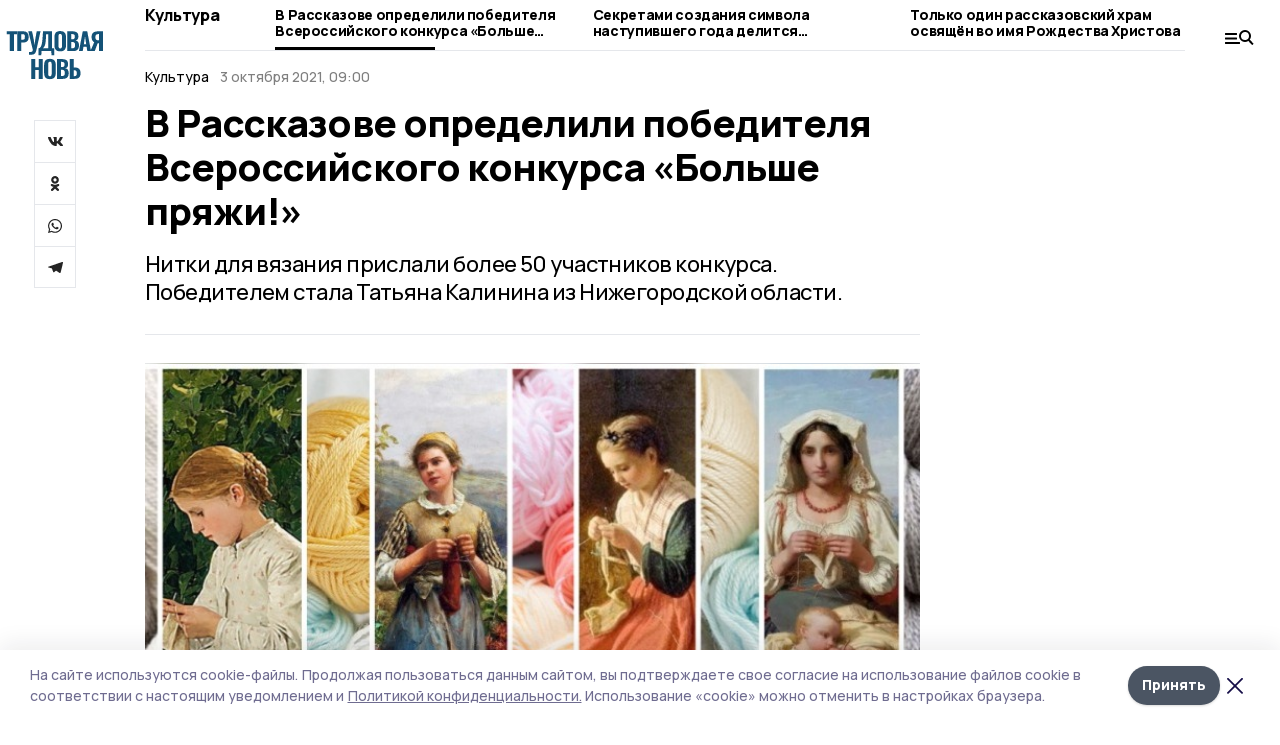

--- FILE ---
content_type: text/html; charset=utf-8
request_url: https://gazetarasskazovo.ru/news/culture/2021-10-03/v-rasskazove-opredelili-pobeditelya-vserossiyskogo-konkursa-bolshe-pryazhi-120587
body_size: 30080
content:
<!doctype html>
<html data-n-head-ssr lang="ru" data-n-head="%7B%22lang%22:%7B%22ssr%22:%22ru%22%7D%7D">
  <head >
    <title>В Рассказове определили победителя Всероссийского конкурса «Больше пряжи!»  | Трудовая новь</title><meta data-n-head="ssr" charset="utf-8"><meta data-n-head="ssr" data-hid="og:url" property="og:url" content="https://gazetarasskazovo.ru/news/culture/2021-10-03/v-rasskazove-opredelili-pobeditelya-vserossiyskogo-konkursa-bolshe-pryazhi-120587"><meta data-n-head="ssr" data-hid="og:type" property="og:type" content="article"><meta data-n-head="ssr" name="viewport" content="width=1300"><meta data-n-head="ssr" name="yandex-verification" content="af52a17671d1a5d5"><meta data-n-head="ssr" name="zen-verification" content=""><meta data-n-head="ssr" name="google-site-verification" content="EsoOC7cW72aG8CsNic-YsfIlrfdO9yZAAhavKCYWBHo"><meta data-n-head="ssr" data-hid="og:title" property="og:title" content="В Рассказове определили победителя Всероссийского конкурса «Больше пряжи!»  | Трудовая новь"><meta data-n-head="ssr" data-hid="og:description" property="og:description" content="Нитки для вязания прислали более 50 участников конкурса. Победителем стала Татьяна Калинина из Нижегородской области."><meta data-n-head="ssr" data-hid="description" name="description" content="Нитки для вязания прислали более 50 участников конкурса. Победителем стала Татьяна Калинина из Нижегородской области."><meta data-n-head="ssr" data-hid="keywords" name="keywords" content="Трудовая новь,gazetarasskazovo.ru,Новость,Культура,конкурс,вязание"><meta data-n-head="ssr" data-hid="og:image" property="og:image" content="https://api.top68.ru/attachments/7e85804b6268a479b9137547d444d74e2943a741/store/crop/31/0/742/494/742/494/0/897291ad5767f8766da9b8ed735e6d1215ac0d38174b8f1a8bbdbfcbc518/1.jpg"><link data-n-head="ssr" rel="preconnect" href="https://fonts.gstatic.com"><link data-n-head="ssr" rel="stylesheet" href="https://fonts.googleapis.com/css2?family=Arimo:wght@400;700&amp;family=Inter:wght@400;700&amp;family=Manrope:wght@400;500;600;700;800&amp;family=Montserrat:wght@400;700&amp;display=swap"><link data-n-head="ssr" rel="icon" href="https://api.top68.ru/attachments/66bcebe677e19e1f613c2655330ba93b436875ba/store/0b928eda48a6028f2298a8fe264997e5c437acd6303d7307d872458cf05a/favicon.ico"><link data-n-head="ssr" rel="stylesheet" href="https://fonts.googleapis.com/css2?family=Fira+Sans+Extra+Condensed:wght@800&amp;display=swap"><link data-n-head="ssr" rel="canonical" href="https://gazetarasskazovo.ru/news/culture/2021-10-03/v-rasskazove-opredelili-pobeditelya-vserossiyskogo-konkursa-bolshe-pryazhi-120587"><script data-n-head="ssr" src="https://yastatic.net/pcode/adfox/loader.js" crossorigin="anonymous"></script><script data-n-head="ssr" type="application/ld+json">{
              "@context": "https://schema.org",
              "@type": "Organization",
              "name": "Трудовая новь",
              "url": "https://gazetarasskazovo.ru",
              "logo": {
                "@type": "ImageObject",
                "url": "https://api.top68.ru/attachments/b48ee481b5321a3ece1b2453dd290da0eff2444d/store/58d3ef42b844c1c492b099876c47a9a56c3882685cd0aa062dcca249ceb9/trudovayanov_d.svg"
              }
          }</script><script data-n-head="ssr" type="text/javascript" src="https://vk.com/js/api/openapi.js?168"></script><script data-n-head="ssr" type="application/ld+json">{
            "@context": "https://schema.org",
            "@type": "NewsArticle",
            "mainEntityOfPage": {
              "@type": "WebPage",
              "@id": "https://gazetarasskazovo.ru/news/culture/2021-10-03/v-rasskazove-opredelili-pobeditelya-vserossiyskogo-konkursa-bolshe-pryazhi-120587"
            },
            "headline" : "В Рассказове определили победителя Всероссийского конкурса «Больше пряжи!» ",
            "image": [
              "https://api.top68.ru/attachments/7e85804b6268a479b9137547d444d74e2943a741/store/crop/31/0/742/494/742/494/0/897291ad5767f8766da9b8ed735e6d1215ac0d38174b8f1a8bbdbfcbc518/1.jpg"
            ],
            "datePublished": "2021-10-03T09:00:00.000+03:00",
            "author": [{"@type":"Person","name":"Ирина Баранова"}],
            "publisher": {
              "@type": "Organization",
              "name": "Трудовая новь",
              "logo": {
                "@type": "ImageObject",
                "url": "https://api.top68.ru/attachments/b48ee481b5321a3ece1b2453dd290da0eff2444d/store/58d3ef42b844c1c492b099876c47a9a56c3882685cd0aa062dcca249ceb9/trudovayanov_d.svg"
              }
            },
            "description": "Нитки для вязания прислали более 50 участников конкурса. Победителем стала Татьяна Калинина из Нижегородской области."
          }</script><link rel="preload" href="/_nuxt/2eeaf0c.js" as="script"><link rel="preload" href="/_nuxt/b02d1a6.js" as="script"><link rel="preload" href="/_nuxt/c25e4f1.js" as="script"><link rel="preload" href="/_nuxt/c16a920.js" as="script"><link rel="preload" href="/_nuxt/7e80cc1.js" as="script"><link rel="preload" href="/_nuxt/5ee2f72.js" as="script"><link rel="preload" href="/_nuxt/eeb2710.js" as="script"><link rel="preload" href="/_nuxt/b94314d.js" as="script"><link rel="preload" href="/_nuxt/81a8df0.js" as="script"><style data-vue-ssr-id="54b08540:0 37e98faf:0 53f61d5f:0 5d3964c8:0 527dd3f5:0 164f9dfa:0 0bc78b3e:0 48139846:0 14071e12:0 5b8441ae:0 7c2dce6c:0 511952ee:0 1221deb2:0 cbba6ba4:0 3014cd2b:0 97470af2:0 26a775dc:0 dfefefe0:0 5cc59a97:0 2a6ac2fc:0 18569bc9:0 3b87a648:0 da892aca:0 8d630b32:0">/*! tailwindcss v2.1.2 | MIT License | https://tailwindcss.com*//*! modern-normalize v1.1.0 | MIT License | https://github.com/sindresorhus/modern-normalize */

/*
Document
========
*/

/**
Use a better box model (opinionated).
*/

*,
::before,
::after {
	box-sizing: border-box;
}

/**
Use a more readable tab size (opinionated).
*/

html {
	-moz-tab-size: 4;
	-o-tab-size: 4;
	   tab-size: 4;
}

/**
1. Correct the line height in all browsers.
2. Prevent adjustments of font size after orientation changes in iOS.
*/

html {
	line-height: 1.15; /* 1 */
	-webkit-text-size-adjust: 100%; /* 2 */
}

/*
Sections
========
*/

/**
Remove the margin in all browsers.
*/

body {
	margin: 0;
}

/**
Improve consistency of default fonts in all browsers. (https://github.com/sindresorhus/modern-normalize/issues/3)
*/

body {
	font-family:
		system-ui,
		-apple-system, /* Firefox supports this but not yet `system-ui` */
		'Segoe UI',
		Roboto,
		Helvetica,
		Arial,
		sans-serif,
		'Apple Color Emoji',
		'Segoe UI Emoji';
}

/*
Grouping content
================
*/

/**
1. Add the correct height in Firefox.
2. Correct the inheritance of border color in Firefox. (https://bugzilla.mozilla.org/show_bug.cgi?id=190655)
*/

hr {
	height: 0; /* 1 */
	color: inherit; /* 2 */
}

/*
Text-level semantics
====================
*/

/**
Add the correct text decoration in Chrome, Edge, and Safari.
*/

abbr[title] {
	-webkit-text-decoration: underline dotted;
	        text-decoration: underline dotted;
}

/**
Add the correct font weight in Edge and Safari.
*/

b,
strong {
	font-weight: bolder;
}

/**
1. Improve consistency of default fonts in all browsers. (https://github.com/sindresorhus/modern-normalize/issues/3)
2. Correct the odd 'em' font sizing in all browsers.
*/

code,
kbd,
samp,
pre {
	font-family:
		ui-monospace,
		SFMono-Regular,
		Consolas,
		'Liberation Mono',
		Menlo,
		monospace; /* 1 */
	font-size: 1em; /* 2 */
}

/**
Add the correct font size in all browsers.
*/

small {
	font-size: 80%;
}

/**
Prevent 'sub' and 'sup' elements from affecting the line height in all browsers.
*/

sub,
sup {
	font-size: 75%;
	line-height: 0;
	position: relative;
	vertical-align: baseline;
}

sub {
	bottom: -0.25em;
}

sup {
	top: -0.5em;
}

/*
Tabular data
============
*/

/**
1. Remove text indentation from table contents in Chrome and Safari. (https://bugs.chromium.org/p/chromium/issues/detail?id=999088, https://bugs.webkit.org/show_bug.cgi?id=201297)
2. Correct table border color inheritance in all Chrome and Safari. (https://bugs.chromium.org/p/chromium/issues/detail?id=935729, https://bugs.webkit.org/show_bug.cgi?id=195016)
*/

table {
	text-indent: 0; /* 1 */
	border-color: inherit; /* 2 */
}

/*
Forms
=====
*/

/**
1. Change the font styles in all browsers.
2. Remove the margin in Firefox and Safari.
*/

button,
input,
optgroup,
select,
textarea {
	font-family: inherit; /* 1 */
	font-size: 100%; /* 1 */
	line-height: 1.15; /* 1 */
	margin: 0; /* 2 */
}

/**
Remove the inheritance of text transform in Edge and Firefox.
1. Remove the inheritance of text transform in Firefox.
*/

button,
select { /* 1 */
	text-transform: none;
}

/**
Correct the inability to style clickable types in iOS and Safari.
*/

button,
[type='button'],
[type='reset'],
[type='submit'] {
	-webkit-appearance: button;
}

/**
Remove the inner border and padding in Firefox.
*/

::-moz-focus-inner {
	border-style: none;
	padding: 0;
}

/**
Restore the focus styles unset by the previous rule.
*/

:-moz-focusring {
	outline: 1px dotted ButtonText;
}

/**
Remove the additional ':invalid' styles in Firefox.
See: https://github.com/mozilla/gecko-dev/blob/2f9eacd9d3d995c937b4251a5557d95d494c9be1/layout/style/res/forms.css#L728-L737
*/

:-moz-ui-invalid {
	box-shadow: none;
}

/**
Remove the padding so developers are not caught out when they zero out 'fieldset' elements in all browsers.
*/

legend {
	padding: 0;
}

/**
Add the correct vertical alignment in Chrome and Firefox.
*/

progress {
	vertical-align: baseline;
}

/**
Correct the cursor style of increment and decrement buttons in Safari.
*/

::-webkit-inner-spin-button,
::-webkit-outer-spin-button {
	height: auto;
}

/**
1. Correct the odd appearance in Chrome and Safari.
2. Correct the outline style in Safari.
*/

[type='search'] {
	-webkit-appearance: textfield; /* 1 */
	outline-offset: -2px; /* 2 */
}

/**
Remove the inner padding in Chrome and Safari on macOS.
*/

::-webkit-search-decoration {
	-webkit-appearance: none;
}

/**
1. Correct the inability to style clickable types in iOS and Safari.
2. Change font properties to 'inherit' in Safari.
*/

::-webkit-file-upload-button {
	-webkit-appearance: button; /* 1 */
	font: inherit; /* 2 */
}

/*
Interactive
===========
*/

/*
Add the correct display in Chrome and Safari.
*/

summary {
	display: list-item;
}/**
 * Manually forked from SUIT CSS Base: https://github.com/suitcss/base
 * A thin layer on top of normalize.css that provides a starting point more
 * suitable for web applications.
 */

/**
 * Removes the default spacing and border for appropriate elements.
 */

blockquote,
dl,
dd,
h1,
h2,
h3,
h4,
h5,
h6,
hr,
figure,
p,
pre {
  margin: 0;
}

button {
  background-color: transparent;
  background-image: none;
}

/**
 * Work around a Firefox/IE bug where the transparent `button` background
 * results in a loss of the default `button` focus styles.
 */

button:focus {
  outline: 1px dotted;
  outline: 5px auto -webkit-focus-ring-color;
}

fieldset {
  margin: 0;
  padding: 0;
}

ol,
ul {
  list-style: none;
  margin: 0;
  padding: 0;
}

/**
 * Tailwind custom reset styles
 */

/**
 * 1. Use the user's configured `sans` font-family (with Tailwind's default
 *    sans-serif font stack as a fallback) as a sane default.
 * 2. Use Tailwind's default "normal" line-height so the user isn't forced
 *    to override it to ensure consistency even when using the default theme.
 */

html {
  font-family: Manrope, sans-serif; /* 1 */
  line-height: 1.5; /* 2 */
}


/**
 * Inherit font-family and line-height from `html` so users can set them as
 * a class directly on the `html` element.
 */

body {
  font-family: inherit;
  line-height: inherit;
}

/**
 * 1. Prevent padding and border from affecting element width.
 *
 *    We used to set this in the html element and inherit from
 *    the parent element for everything else. This caused issues
 *    in shadow-dom-enhanced elements like <details> where the content
 *    is wrapped by a div with box-sizing set to `content-box`.
 *
 *    https://github.com/mozdevs/cssremedy/issues/4
 *
 *
 * 2. Allow adding a border to an element by just adding a border-width.
 *
 *    By default, the way the browser specifies that an element should have no
 *    border is by setting it's border-style to `none` in the user-agent
 *    stylesheet.
 *
 *    In order to easily add borders to elements by just setting the `border-width`
 *    property, we change the default border-style for all elements to `solid`, and
 *    use border-width to hide them instead. This way our `border` utilities only
 *    need to set the `border-width` property instead of the entire `border`
 *    shorthand, making our border utilities much more straightforward to compose.
 *
 *    https://github.com/tailwindcss/tailwindcss/pull/116
 */

*,
::before,
::after {
  box-sizing: border-box; /* 1 */
  border-width: 0; /* 2 */
  border-style: solid; /* 2 */
  border-color: #e5e7eb; /* 2 */
}

/*
 * Ensure horizontal rules are visible by default
 */

hr {
  border-top-width: 1px;
}

/**
 * Undo the `border-style: none` reset that Normalize applies to images so that
 * our `border-{width}` utilities have the expected effect.
 *
 * The Normalize reset is unnecessary for us since we default the border-width
 * to 0 on all elements.
 *
 * https://github.com/tailwindcss/tailwindcss/issues/362
 */

img {
  border-style: solid;
}

textarea {
  resize: vertical;
}

input::-moz-placeholder, textarea::-moz-placeholder {
  opacity: 1;
  color: #9ca3af;
}

input:-ms-input-placeholder, textarea:-ms-input-placeholder {
  opacity: 1;
  color: #9ca3af;
}

input::placeholder,
textarea::placeholder {
  opacity: 1;
  color: #9ca3af;
}

button,
[role="button"] {
  cursor: pointer;
}

table {
  border-collapse: collapse;
}

h1,
h2,
h3,
h4,
h5,
h6 {
  font-size: inherit;
  font-weight: inherit;
}

/**
 * Reset links to optimize for opt-in styling instead of
 * opt-out.
 */

a {
  color: inherit;
  text-decoration: inherit;
}

/**
 * Reset form element properties that are easy to forget to
 * style explicitly so you don't inadvertently introduce
 * styles that deviate from your design system. These styles
 * supplement a partial reset that is already applied by
 * normalize.css.
 */

button,
input,
optgroup,
select,
textarea {
  padding: 0;
  line-height: inherit;
  color: inherit;
}

/**
 * Use the configured 'mono' font family for elements that
 * are expected to be rendered with a monospace font, falling
 * back to the system monospace stack if there is no configured
 * 'mono' font family.
 */

pre,
code,
kbd,
samp {
  font-family: ui-monospace, SFMono-Regular, Menlo, Monaco, Consolas, "Liberation Mono", "Courier New", monospace;
}

/**
 * Make replaced elements `display: block` by default as that's
 * the behavior you want almost all of the time. Inspired by
 * CSS Remedy, with `svg` added as well.
 *
 * https://github.com/mozdevs/cssremedy/issues/14
 */

img,
svg,
video,
canvas,
audio,
iframe,
embed,
object {
  display: block;
  vertical-align: middle;
}

/**
 * Constrain images and videos to the parent width and preserve
 * their intrinsic aspect ratio.
 *
 * https://github.com/mozdevs/cssremedy/issues/14
 */

img,
video {
  max-width: 100%;
  height: auto;
}*{--tw-shadow:0 0 #0000;--tw-ring-inset:var(--tw-empty,/*!*/ /*!*/);--tw-ring-offset-width:0px;--tw-ring-offset-color:#fff;--tw-ring-color:rgba(59, 130, 246, 0.5);--tw-ring-offset-shadow:0 0 #0000;--tw-ring-shadow:0 0 #0000;}.pointer-events-none{pointer-events:none;}.relative{position:relative;}.absolute{position:absolute;}.sticky{position:sticky;}.static{position:static;}.fixed{position:fixed;}.left-0{left:0px;}.top-0{top:0px;}.top-4{top:1rem;}.right-2{right:0.5rem;}.right-4{right:1rem;}.bottom-0{bottom:0px;}.right-8{right:2rem;}.left-auto{left:auto;}.right-0{right:0px;}.left-6{left:1.5rem;}.bottom-6{bottom:1.5rem;}.-right-10{right:-2.5rem;}.-left-10{left:-2.5rem;}.top-14{top:3.5rem;}.top-2{top:0.5rem;}.right-5{right:1.25rem;}.bottom-5{bottom:1.25rem;}.left-2{left:0.5rem;}.bottom-2{bottom:0.5rem;}.-right-6{right:-1.5rem;}.-left-6{left:-1.5rem;}.left-4{left:1rem;}.bottom-4{bottom:1rem;}.right-6{right:1.5rem;}.bottom-8{bottom:2rem;}.top-6{top:1.5rem;}.top-3{top:0.75rem;}.z-50{z-index:50;}.z-10{z-index:10;}.m-4{margin:1rem;}.m-5{margin:1.25rem;}.m-0{margin:0px;}.m-6{margin:1.5rem;}.m-10{margin:2.5rem;}.my-6{margin-top:1.5rem;margin-bottom:1.5rem;}.mx-auto{margin-left:auto;margin-right:auto;}.mx-9{margin-left:2.25rem;margin-right:2.25rem;}.-mx-4{margin-left:-1rem;margin-right:-1rem;}.my-4{margin-top:1rem;margin-bottom:1rem;}.my-2{margin-top:0.5rem;margin-bottom:0.5rem;}.my-0{margin-top:0px;margin-bottom:0px;}.my-8{margin-top:2rem;margin-bottom:2rem;}.mx-5{margin-left:1.25rem;margin-right:1.25rem;}.-mx-8{margin-left:-2rem;margin-right:-2rem;}.mx-4{margin-left:1rem;margin-right:1rem;}.mx-0{margin-left:0px;margin-right:0px;}.mx-3{margin-left:0.75rem;margin-right:0.75rem;}.my-5{margin-top:1.25rem;margin-bottom:1.25rem;}.my-12{margin-top:3rem;margin-bottom:3rem;}.mx-14{margin-left:3.5rem;margin-right:3.5rem;}.-mx-6{margin-left:-1.5rem;margin-right:-1.5rem;}.-mx-11{margin-left:-2.75rem;margin-right:-2.75rem;}.mr-2{margin-right:0.5rem;}.mb-3{margin-bottom:0.75rem;}.mb-2{margin-bottom:0.5rem;}.mt-2{margin-top:0.5rem;}.mb-6{margin-bottom:1.5rem;}.mt-20{margin-top:5rem;}.mb-5{margin-bottom:1.25rem;}.mb-0{margin-bottom:0px;}.mr-4{margin-right:1rem;}.mb-1{margin-bottom:0.25rem;}.mb-10{margin-bottom:2.5rem;}.mb-12{margin-bottom:3rem;}.mr-3{margin-right:0.75rem;}.ml-auto{margin-left:auto;}.-mt-1{margin-top:-0.25rem;}.mr-10{margin-right:2.5rem;}.mb-4{margin-bottom:1rem;}.mb-8{margin-bottom:2rem;}.mt-1{margin-top:0.25rem;}.mt-4{margin-top:1rem;}.mt-6{margin-top:1.5rem;}.mr-5{margin-right:1.25rem;}.mt-8{margin-top:2rem;}.-mr-4{margin-right:-1rem;}.mr-0{margin-right:0px;}.mr-9{margin-right:2.25rem;}.mr-16{margin-right:4rem;}.mt-10{margin-top:2.5rem;}.mr-1{margin-right:0.25rem;}.mr-6{margin-right:1.5rem;}.mt-5{margin-top:1.25rem;}.mt-3{margin-top:0.75rem;}.-mt-6{margin-top:-1.5rem;}.mr-8{margin-right:2rem;}.mb-7{margin-bottom:1.75rem;}.mt-0{margin-top:0px;}.ml-4{margin-left:1rem;}.mb-9{margin-bottom:2.25rem;}.ml-5{margin-left:1.25rem;}.mr-12{margin-right:3rem;}.mr-14{margin-right:3.5rem;}.ml-0{margin-left:0px;}.mt-16{margin-top:4rem;}.ml-10{margin-left:2.5rem;}.ml-12{margin-left:3rem;}.-ml-4{margin-left:-1rem;}.block{display:block;}.inline-block{display:inline-block;}.flex{display:flex;}.table{display:table;}.\!table{display:table !important;}.grid{display:grid;}.hidden{display:none;}.h-0{height:0px;}.h-full{height:100%;}.h-auto{height:auto;}.h-12{height:3rem;}.h-screen{height:100vh;}.w-full{width:100%;}.w-auto{width:auto;}.w-16{width:4rem;}.w-1\/4{width:25%;}.w-3\/4{width:75%;}.w-1\/2{width:50%;}.min-w-full{min-width:100%;}.max-w-full{max-width:100%;}.flex-shrink-0{flex-shrink:0;}.flex-grow-0{flex-grow:0;}.border-collapse{border-collapse:collapse;}.transform{--tw-translate-x:0;--tw-translate-y:0;--tw-rotate:0;--tw-skew-x:0;--tw-skew-y:0;--tw-scale-x:1;--tw-scale-y:1;transform:translateX(var(--tw-translate-x)) translateY(var(--tw-translate-y)) rotate(var(--tw-rotate)) skewX(var(--tw-skew-x)) skewY(var(--tw-skew-y)) scaleX(var(--tw-scale-x)) scaleY(var(--tw-scale-y));}.cursor-pointer{cursor:pointer;}.appearance-none{-webkit-appearance:none;-moz-appearance:none;appearance:none;}.grid-cols-3{grid-template-columns:repeat(3, minmax(0, 1fr));}.grid-cols-1{grid-template-columns:repeat(1, minmax(0, 1fr));}.grid-cols-2{grid-template-columns:repeat(2, minmax(0, 1fr));}.grid-cols-4{grid-template-columns:repeat(4, minmax(0, 1fr));}.flex-col{flex-direction:column;}.flex-wrap{flex-wrap:wrap;}.flex-nowrap{flex-wrap:nowrap;}.items-center{align-items:center;}.items-end{align-items:flex-end;}.justify-between{justify-content:space-between;}.justify-center{justify-content:center;}.justify-end{justify-content:flex-end;}.gap-3{gap:0.75rem;}.gap-10{gap:2.5rem;}.gap-5{gap:1.25rem;}.gap-6{gap:1.5rem;}.gap-14{gap:3.5rem;}.gap-4{gap:1rem;}.gap-2{gap:0.5rem;}.gap-16{gap:4rem;}.gap-9{gap:2.25rem;}.gap-8{gap:2rem;}.gap-12{gap:3rem;}.gap-1{gap:0.25rem;}.gap-7{gap:1.75rem;}.overflow-hidden{overflow:hidden;}.overflow-auto{overflow:auto;}.overflow-visible{overflow:visible;}.whitespace-nowrap{white-space:nowrap;}.break-all{word-break:break-all;}.rounded-none{border-radius:0px;}.rounded-full{border-radius:9999px;}.rounded{border-radius:0.25rem;}.rounded-lg{border-radius:0.5rem;}.rounded-2xl{border-radius:1rem;}.rounded-3xl{border-radius:1.5rem;}.border{border-width:1px;}.border-4{border-width:4px;}.border-b{border-bottom-width:1px;}.border-t{border-top-width:1px;}.border-none{border-style:none;}.border-dashed{border-style:dashed;}.border-black{--tw-border-opacity:1;border-color:rgba(0, 0, 0, var(--tw-border-opacity));}.border-blue-500{--tw-border-opacity:1;border-color:rgba(59, 130, 246, var(--tw-border-opacity));}.bg-gray-200{--tw-bg-opacity:1;background-color:rgba(229, 231, 235, var(--tw-bg-opacity));}.bg-white{--tw-bg-opacity:1;background-color:rgba(255, 255, 255, var(--tw-bg-opacity));}.bg-gray-100{--tw-bg-opacity:1;background-color:rgba(243, 244, 246, var(--tw-bg-opacity));}.bg-black{--tw-bg-opacity:1;background-color:rgba(0, 0, 0, var(--tw-bg-opacity));}.bg-gray-600{--tw-bg-opacity:1;background-color:rgba(75, 85, 99, var(--tw-bg-opacity));}.bg-gray-50{--tw-bg-opacity:1;background-color:rgba(249, 250, 251, var(--tw-bg-opacity));}.bg-transparent{background-color:transparent;}.bg-cover{background-size:cover;}.bg-center{background-position:center;}.bg-top{background-position:top;}.bg-no-repeat{background-repeat:no-repeat;}.object-contain{-o-object-fit:contain;object-fit:contain;}.object-cover{-o-object-fit:cover;object-fit:cover;}.object-center{-o-object-position:center;object-position:center;}.p-6{padding:1.5rem;}.p-4{padding:1rem;}.p-2{padding:0.5rem;}.p-3{padding:0.75rem;}.p-8{padding:2rem;}.p-0{padding:0px;}.p-5{padding:1.25rem;}.p-11{padding:2.75rem;}.py-5{padding-top:1.25rem;padding-bottom:1.25rem;}.px-0{padding-left:0px;padding-right:0px;}.px-4{padding-left:1rem;padding-right:1rem;}.py-1{padding-top:0.25rem;padding-bottom:0.25rem;}.px-20{padding-left:5rem;padding-right:5rem;}.px-5{padding-left:1.25rem;padding-right:1.25rem;}.py-4{padding-top:1rem;padding-bottom:1rem;}.px-6{padding-left:1.5rem;padding-right:1.5rem;}.py-3{padding-top:0.75rem;padding-bottom:0.75rem;}.py-6{padding-top:1.5rem;padding-bottom:1.5rem;}.px-2{padding-left:0.5rem;padding-right:0.5rem;}.py-2{padding-top:0.5rem;padding-bottom:0.5rem;}.px-3{padding-left:0.75rem;padding-right:0.75rem;}.px-8{padding-left:2rem;padding-right:2rem;}.px-7{padding-left:1.75rem;padding-right:1.75rem;}.px-12{padding-left:3rem;padding-right:3rem;}.pt-2{padding-top:0.5rem;}.pb-3{padding-bottom:0.75rem;}.pt-3{padding-top:0.75rem;}.pb-5{padding-bottom:1.25rem;}.pb-6{padding-bottom:1.5rem;}.pt-4{padding-top:1rem;}.pb-2{padding-bottom:0.5rem;}.pt-6{padding-top:1.5rem;}.pl-4{padding-left:1rem;}.pb-12{padding-bottom:3rem;}.pl-12{padding-left:3rem;}.pr-4{padding-right:1rem;}.pb-1{padding-bottom:0.25rem;}.pb-0{padding-bottom:0px;}.pb-7{padding-bottom:1.75rem;}.pb-4{padding-bottom:1rem;}.pr-6{padding-right:1.5rem;}.pb-8{padding-bottom:2rem;}.pt-5{padding-top:1.25rem;}.pt-0{padding-top:0px;}.pb-10{padding-bottom:2.5rem;}.pt-8{padding-top:2rem;}.pl-8{padding-left:2rem;}.pt-1{padding-top:0.25rem;}.pl-3{padding-left:0.75rem;}.pl-6{padding-left:1.5rem;}.text-center{text-align:center;}.text-left{text-align:left;}.font-sans{font-family:Manrope, sans-serif;}.font-serif{font-family:ui-serif, Georgia, Cambria, "Times New Roman", Times, serif;}.text-xs{font-size:11px;}.text-base{font-size:14px;}.text-2xl{font-size:22px;}.text-lg{font-size:16px;}.text-3xl{font-size:28px;}.text-xl{font-size:18px;}.text-sm{font-size:12px;}.text-4xl{font-size:38px;}.font-bold{font-weight:800;}.font-semibold{font-weight:600;}.font-medium{font-weight:500;}.font-normal{font-weight:500;}.leading-tight{line-height:1.16;}.leading-none{line-height:1;}.leading-relaxed{line-height:1.55;}.leading-6{line-height:1.5rem;}.leading-normal{line-height:1.29;}.tracking-tight{letter-spacing:-0.025em;}.text-black{--tw-text-opacity:1;color:rgba(0, 0, 0, var(--tw-text-opacity));}.text-white{--tw-text-opacity:1;color:rgba(255, 255, 255, var(--tw-text-opacity));}.text-blue-500{--tw-text-opacity:1;color:rgba(59, 130, 246, var(--tw-text-opacity));}.text-gray-600{--tw-text-opacity:1;color:rgba(75, 85, 99, var(--tw-text-opacity));}.underline{text-decoration:underline;}.placeholder-black::-moz-placeholder{--tw-placeholder-opacity:1;color:rgba(0, 0, 0, var(--tw-placeholder-opacity));}.placeholder-black:-ms-input-placeholder{--tw-placeholder-opacity:1;color:rgba(0, 0, 0, var(--tw-placeholder-opacity));}.placeholder-black::placeholder{--tw-placeholder-opacity:1;color:rgba(0, 0, 0, var(--tw-placeholder-opacity));}.opacity-40{opacity:0.4;}.opacity-25{opacity:0.25;}.opacity-100{opacity:1;}.opacity-50{opacity:0.5;}.opacity-0{opacity:0;}.opacity-60{opacity:0.6;}.opacity-90{opacity:0.9;}.opacity-70{opacity:0.7;}.opacity-30{opacity:0.3;}.shadow-none{--tw-shadow:0 0 #0000;box-shadow:var(--tw-ring-offset-shadow, 0 0 #0000), var(--tw-ring-shadow, 0 0 #0000), var(--tw-shadow);}.shadow{--tw-shadow:0 1px 3px 0 rgba(0, 0, 0, 0.1), 0 1px 2px 0 rgba(0, 0, 0, 0.06);box-shadow:var(--tw-ring-offset-shadow, 0 0 #0000), var(--tw-ring-shadow, 0 0 #0000), var(--tw-shadow);}.shadow-xl{--tw-shadow:0 20px 25px -5px rgba(0, 0, 0, 0.1), 0 10px 10px -5px rgba(0, 0, 0, 0.04);box-shadow:var(--tw-ring-offset-shadow, 0 0 #0000), var(--tw-ring-shadow, 0 0 #0000), var(--tw-shadow);}.shadow-2xl{--tw-shadow:0 25px 50px -12px rgba(0, 0, 0, 0.25);box-shadow:var(--tw-ring-offset-shadow, 0 0 #0000), var(--tw-ring-shadow, 0 0 #0000), var(--tw-shadow);}.outline-none{outline:2px solid transparent;outline-offset:2px;}.filter{--tw-blur:var(--tw-empty,/*!*/ /*!*/);--tw-brightness:var(--tw-empty,/*!*/ /*!*/);--tw-contrast:var(--tw-empty,/*!*/ /*!*/);--tw-grayscale:var(--tw-empty,/*!*/ /*!*/);--tw-hue-rotate:var(--tw-empty,/*!*/ /*!*/);--tw-invert:var(--tw-empty,/*!*/ /*!*/);--tw-saturate:var(--tw-empty,/*!*/ /*!*/);--tw-sepia:var(--tw-empty,/*!*/ /*!*/);--tw-drop-shadow:var(--tw-empty,/*!*/ /*!*/);filter:var(--tw-blur) var(--tw-brightness) var(--tw-contrast) var(--tw-grayscale) var(--tw-hue-rotate) var(--tw-invert) var(--tw-saturate) var(--tw-sepia) var(--tw-drop-shadow);}.blur{--tw-blur:blur(8px);}.transition{transition-property:background-color, border-color, color, fill, stroke, opacity, box-shadow, transform, filter, -webkit-backdrop-filter;transition-property:background-color, border-color, color, fill, stroke, opacity, box-shadow, transform, filter, backdrop-filter;transition-property:background-color, border-color, color, fill, stroke, opacity, box-shadow, transform, filter, backdrop-filter, -webkit-backdrop-filter;transition-timing-function:cubic-bezier(0.4, 0, 0.2, 1);transition-duration:150ms;}.transition-opacity{transition-property:opacity;transition-timing-function:cubic-bezier(0.4, 0, 0.2, 1);transition-duration:150ms;}.duration-300{transition-duration:300ms;}.duration-200{transition-duration:200ms;}.hover\:bg-gray-50:hover{--tw-bg-opacity:1;background-color:rgba(249, 250, 251, var(--tw-bg-opacity));}.hover\:bg-white:hover{--tw-bg-opacity:1;background-color:rgba(255, 255, 255, var(--tw-bg-opacity));}.hover\:underline:hover{text-decoration:underline;}.hover\:opacity-80:hover{opacity:0.8;}.hover\:opacity-100:hover{opacity:1;}
.bg-img{position:relative;height:0px;--tw-bg-opacity:1;background-color:rgba(229, 231, 235, var(--tw-bg-opacity));background-size:cover;padding-bottom:67%}.bg-img img{position:absolute;height:100%;width:100%;-o-object-fit:cover;object-fit:cover}.cm-button{cursor:pointer;padding:0.75rem;font-weight:800;--tw-text-opacity:1;color:rgba(255, 255, 255, var(--tw-text-opacity));background:#6a95bc}.cm-button.__lg{padding-left:1.5rem;font-size:20px}.cm-title{margin-bottom:0.5rem;font-weight:800;letter-spacing:-0.025em;font-size:20px}.cm-subtitle{margin-bottom:0.75rem;font-weight:800;letter-spacing:-0.025em;font-size:20px}.cm-lead{margin-bottom:1rem;font-size:16px;letter-spacing:-0.025em}.cm-meta{margin-bottom:1rem}.cm-meta a, .cm-meta span{margin-right:0.75rem}.cm-meta a:last-child, .cm-meta span:last-child{opacity:0.5}body:not(.desktop) .mobile-cols{display:grid;gap:0.5rem;grid-template-columns:28px 1fr}body.desktop .cm-title{margin-bottom:1.25rem;font-size:38px;line-height:1.16}body.desktop .cm-subtitle{font-size:28px}body.desktop .cm-lead{margin-bottom:2rem;font-size:22px}body.desktop .cm-button.__lg{padding-left:1.75rem;font-size:28px}body.desktop div.cols.section{display:grid;grid-template-columns:775px 240px;gap:25px}body.desktop div.cols.section.mb-0{margin-bottom:0px}body.desktop section.cols{display:grid;grid-template-columns:775px 240px;gap:25px}body.desktop section.cols.mb-0{margin-bottom:0px}.f-label{margin-bottom:1.5rem;display:block}.f-title{margin-bottom:0.5rem;font-size:16px;font-weight:400}.f-input{display:block;width:100%;-webkit-appearance:none;-moz-appearance:none;appearance:none;border-radius:0px;padding-left:1.25rem;padding-right:1.25rem;padding-top:1rem;padding-bottom:1rem;font-size:16px;background:#eeeef1;font-weight:700}.f-input[type=email]{color:#5681a8}select.f-input{background:#eeeef1 calc(100% - 20px) 50% url([data-uri]) no-repeat}.f-checkbox, .f-radio{cursor:pointer;-webkit-appearance:none;-moz-appearance:none;appearance:none;border-radius:0px}.f-checkbox,.f-radio{width:20px;height:20px;flex:0 0 auto;background:url([data-uri])}.f-checkbox.__active,.f-checkbox:checked,.f-radio.__active,.f-radio:checked{background:url([data-uri])}.f-radio{background:url([data-uri])}.f-radio.__active,.f-radio:checked{background:url([data-uri])}.f-checkbox-label, .f-radio-label{margin-bottom:1.5rem;display:flex;align-items:center}.f-checkbox-title, .f-radio-title{margin-left:1rem;font-size:16px}body.desktop .f-title{margin-bottom:1rem;font-size:18px}body.desktop .f-checkbox-title, body.desktop .f-input, body.desktop .f-radio-title{font-size:18px}.fade-enter, .fade-leave-to{opacity:0}.fade-enter-active,.fade-leave-active{transition:opacity .2s ease}.fade-up-enter-active,.fade-up-leave-active{transition:all .35s}.fade-up-enter, .fade-up-leave-to{opacity:0}.fade-up-enter,.fade-up-leave-to{transform:translateY(-20px)}html{font-size:14px;font-weight:500;line-height:1.29;--block-width:700px;--active-color:#dce2ed}html.locked{overflow:hidden}ul{margin-left:2rem;list-style-type:disc}ol{margin-left:2rem;list-style-type:decimal}.container{padding-left:1rem;padding-right:1rem}iframe, img, video{max-width:100%}[lazy=error]{background-position:50%!important;background-size:60px!important;background-repeat:no-repeat!important}body.desktop .container{margin-left:auto;margin-right:auto;padding-left:0px;padding-right:0px;width:1220px}body.desktop [lazy=error]{background-size:80px!important}
.nuxt-progress{position:fixed;top:0;left:0;right:0;height:2px;width:0;opacity:1;transition:width .1s,opacity .4s;background-color:var(--active-color);z-index:999999}.nuxt-progress.nuxt-progress-notransition{transition:none}.nuxt-progress-failed{background-color:red}
.page[data-v-be8820c2]{min-height:100vh}.top-banner[data-v-be8820c2]{margin-left:auto;margin-right:auto;width:300px}body.desktop .top-banner[data-v-be8820c2]{width:1250px}body.desktop .page[data-v-be8820c2]{display:grid;grid-template-columns:50px 1040px 50px;gap:40px}body.desktop .page.__local[data-v-be8820c2]{grid-template-columns:100px 1040px 50px;width:1270px}body.desktop .page.__local .logo[data-v-be8820c2]{width:100%}body.desktop .logo-container[data-v-be8820c2], body.desktop .menu-trigger[data-v-be8820c2]{position:sticky}body.desktop .logo-container[data-v-be8820c2],body.desktop .menu-trigger[data-v-be8820c2]{top:30px;margin-top:30px}body.desktop .logo[data-v-be8820c2]{margin-left:auto;margin-right:auto;display:block;width:42px;margin-bottom:40px}
.bnr[data-v-79f9e22a]{margin-left:auto;margin-right:auto;width:300px}.bnr[data-v-79f9e22a]:not(:empty){margin-bottom:1rem}.bnr-container.mb-0 .bnr[data-v-79f9e22a]{margin-bottom:0}body.desktop .bnr[data-v-79f9e22a]{width:auto}
.lightning[data-v-92ba7552]{display:block;padding-top:0.5rem;padding-bottom:0.75rem;text-align:center;background:var(--active-color)}.rubric[data-v-92ba7552]{font-size:11px}.title[data-v-92ba7552]{margin-left:auto;margin-right:auto;font-weight:800;line-height:1.16;max-width:80%}body.desktop .lightning[data-v-92ba7552]{padding-top:0.75rem;padding-bottom:1.25rem}body.desktop .rubric[data-v-92ba7552]{font-size:14px}body.desktop .title[data-v-92ba7552]{font-size:22px;max-width:500px}
a[data-v-2a55e268]{display:inline-block}img[data-v-2a55e268]{width:28px}img.__local[data-v-2a55e268]{width:auto;max-height:50px}body.desktop img[data-v-2a55e268]{width:auto}body.desktop img.__local[data-v-2a55e268]{width:100%}
.share[data-v-4d069d78]{margin-left:auto;margin-right:auto;width:42px}a[data-v-4d069d78]{display:block;cursor:pointer;border-width:1px;background-position:center;background-repeat:no-repeat;border-bottom-width:0;height:42px}a[data-v-4d069d78]:last-child{border-bottom-width:1px}.vk[data-v-4d069d78]{background-image:url(/_nuxt/img/vk.a3fc87d.svg)}.fb[data-v-4d069d78]{background-image:url([data-uri])}.ok[data-v-4d069d78]{background-image:url(/_nuxt/img/ok.480e53f.svg)}.wa[data-v-4d069d78]{background-image:url(/_nuxt/img/wa.f2f254d.svg)}.tg[data-v-4d069d78]{background-image:url([data-uri])}.share.__dark a[data-v-4d069d78]{border-color:#828282}.share.__dark .vk[data-v-4d069d78]{background-image:url(/_nuxt/img/vk-white.dc41d20.svg)}.share.__dark .fb[data-v-4d069d78]{background-image:url([data-uri])}.share.__dark .ok[data-v-4d069d78]{background-image:url(/_nuxt/img/ok-white.c2036d3.svg)}.share.__dark .wa[data-v-4d069d78]{background-image:url(/_nuxt/img/wa-white.e567518.svg)}.share.__dark .tg[data-v-4d069d78]{background-image:url([data-uri])}.share.__top-matter-mobile[data-v-4d069d78]{width:32px}.share.__top-matter-mobile a[data-v-4d069d78]{height:36px}
.banner-after-matter[data-v-2522710a]{margin-left:auto;margin-right:auto;width:300px}body.desktop .banner-after-matter[data-v-2522710a]{width:1040px}
.top[data-v-2203e918]{margin-bottom:1rem;display:flex;overflow:auto;border-bottom-width:1px;padding-bottom:0.5rem}.top[data-v-2203e918]::-webkit-scrollbar{height:5px}.top[data-v-2203e918]::-webkit-scrollbar-thumb{--tw-bg-opacity:1;background-color:rgba(209, 213, 219, var(--tw-bg-opacity))}.top[data-v-2203e918]::-webkit-scrollbar-track{--tw-bg-opacity:1;background-color:rgba(243, 244, 246, var(--tw-bg-opacity))}.top .item[data-v-2203e918]{margin-right:2rem;cursor:pointer;white-space:nowrap;padding-bottom:1.5rem;font-weight:800;letter-spacing:-0.025em;opacity:0.25;font-size:28px}.top .item.__active[data-v-2203e918]{opacity:1;border-bottom:3px solid #000}.top .switch[data-v-2203e918]{margin-left:auto;margin-top:0.5rem;flex-shrink:0;cursor:pointer;width:18px;height:18px;background:url([data-uri])}.top .switch.__list[data-v-2203e918]{background:url([data-uri])}.popup[data-v-2203e918]{position:fixed;left:0px;top:0px;display:flex;height:100%;width:100%;align-items:flex-end;justify-content:flex-end;padding:0.75rem;z-index:5;background:rgba(0,0,0,.5647058823529412)}.popup .content[data-v-2203e918]{overflow:auto;--tw-bg-opacity:1;background-color:rgba(255, 255, 255, var(--tw-bg-opacity));width:1020px;height:calc(100vh - 200px);max-height:730px;min-height:600px;padding:18px 120px 0}.trigger[data-v-2203e918]{position:fixed;right:1.25rem;bottom:1.25rem;display:flex;cursor:pointer;justify-content:space-between;--tw-bg-opacity:1;background-color:rgba(255, 255, 255, var(--tw-bg-opacity));padding:0.5rem;font-size:12px;font-weight:800;z-index:5;border-bottom:6px solid #000;width:90px}.trigger .close[data-v-2203e918]{width:12px;height:12px;background:url([data-uri]) bottom no-repeat}.cols[data-v-2203e918]{margin-top:2rem;margin-bottom:2rem;display:grid;grid-template-columns:repeat(4, minmax(0, 1fr));gap:1.5rem;border-top-width:1px;padding-top:1.5rem;font-size:22px}.cols.__1[data-v-2203e918]{grid-template-columns:repeat(1, minmax(0, 1fr))}.cols.__2[data-v-2203e918]{grid-template-columns:repeat(2, minmax(0, 1fr))}.cols.__3[data-v-2203e918]{grid-template-columns:repeat(3, minmax(0, 1fr))}.col-title[data-v-2203e918]{margin-bottom:0.75rem;font-weight:700}.col-link[data-v-2203e918]{margin-bottom:0.5rem;font-weight:500;opacity:0.5}
.top-matters[data-v-66860744]{position:sticky;top:0px;margin-left:-1rem;margin-right:-1rem;margin-bottom:0.5rem;border-bottom-width:1px;--tw-bg-opacity:1;background-color:rgba(255, 255, 255, var(--tw-bg-opacity));padding-left:1rem;padding-top:0.5rem;font-weight:800;letter-spacing:-0.025em;z-index:3;line-height:16px}.top-matters.red[data-v-66860744]{background:#eddcdf}.top-matters.blue[data-v-66860744]{background:#dce2ed}.top-matters.black[data-v-66860744]{--tw-text-opacity:1;color:rgba(255, 255, 255, var(--tw-text-opacity));background:#393939}.top-matters.black .items[data-v-66860744]{border-bottom:none}.top-matters.black .item.__active[data-v-66860744]:after{border-bottom-color:#fff}.loading[data-v-66860744]{margin:0px;height:40px}.items[data-v-66860744]{display:flex;overflow:auto}.title[data-v-66860744]{margin-bottom:0.25rem;font-size:12px}.item[data-v-66860744]{position:relative;margin-right:1.25rem;padding-bottom:0.75rem;flex:0 0 auto;width:300px}.item div[data-v-66860744]{overflow:hidden;max-height:2.4em;display:-webkit-box;-webkit-line-clamp:2;-webkit-box-orient:vertical;text-overflow:ellipsis}.item.__active[data-v-66860744]:after{position:absolute;left:0px;bottom:0px;width:100%;content:"";border-bottom:3px solid #000}body.desktop .top-matters[data-v-66860744]{position:static;margin-right:0px;margin-bottom:1.25rem;border-style:none}body.desktop .items[data-v-66860744]{border-bottom-width:1px;width:1040px;scrollbar-width:none}body.desktop .items[data-v-66860744]::-webkit-scrollbar{display:none}body.desktop .item.__active[data-v-66860744]:after{width:160px}body.desktop .title[data-v-66860744]{margin-right:4rem;font-size:16px}
.component[data-v-5fd10323]{margin-top:1.5rem;margin-bottom:1.5rem;display:flex;height:3rem;align-items:center;justify-content:center}@keyframes rotate-data-v-5fd10323{0%{transform:rotate(0)}to{transform:rotate(1turn)}}.component span[data-v-5fd10323]{height:100%;width:4rem;background:no-repeat url(/_nuxt/img/loading.dd38236.svg) 50%/contain;animation:rotate-data-v-5fd10323 .8s infinite}
.author[data-v-7f02fa74]{margin-bottom:1.5rem;margin-top:1.25rem;display:grid;gap:1.25rem;border-bottom-width:1px;border-top-width:1px;padding-bottom:1.25rem;padding-top:1.25rem;grid-template-columns:48px 1fr}.author .avatar[data-v-7f02fa74]{border-radius:9999px;--tw-bg-opacity:1;background-color:rgba(243, 244, 246, var(--tw-bg-opacity));background-size:cover;height:48px}.author .name[data-v-7f02fa74]{font-size:16px;font-weight:800}body.desktop .author[data-v-7f02fa74]{margin-top:0px;padding-top:0px;border-top:none;grid-template-columns:64px 1fr}body.desktop .author .avatar[data-v-7f02fa74]{height:64px}body.desktop .author .name[data-v-7f02fa74]{margin-top:0.5rem;font-size:22px}body.desktop .cm-lead[data-v-7f02fa74]{border-bottom-width:1px;padding-bottom:2rem}
.blur-img-container[data-v-1da254d6]{position:relative;height:0px;overflow:hidden;--tw-bg-opacity:1;background-color:rgba(229, 231, 235, var(--tw-bg-opacity));background-position:center;background-repeat:no-repeat;padding-bottom:67%;background-size:70px;background-image:url(/image-plug.svg)}.blur-img-blur[data-v-1da254d6]{position:absolute;left:0px;top:0px;height:100%;width:100%;background-size:cover;background-position:center;filter:blur(10px)}.blur-img-img[data-v-1da254d6]{position:absolute;left:0px;top:0px;height:100%;width:100%;-o-object-fit:contain;object-fit:contain;-o-object-position:center;object-position:center}
.photo-text[data-v-a2b33d50]{margin-top:0.25rem;display:flex;justify-content:space-between;gap:1rem;font-size:12px}.photo-text span[data-v-a2b33d50]:last-child{opacity:0.5}body.desktop .photo-text[data-v-a2b33d50]{margin-top:1rem;font-size:14px}
.content-block-text{font-size:18px;line-height:1.55;max-width:var(--block-width)}.content-block-text ol, .content-block-text p, .content-block-text ul{margin-top:1.5rem;margin-bottom:1.5rem}.content-block-text a{text-decoration:underline;color:#6a95bc}.content-block-text h2, .content-block-text h3, .content-block-text h4{margin-bottom:1.5rem;font-size:28px;font-weight:800}.content-block-text h3{font-size:22px}.content-block-text h4{font-size:18px}.content-block-text .question{font-size:22px;font-weight:800}.content-block-text .answer:before,.content-block-text .question:before{content:"— "}.content-block-text blockquote{padding-top:1.5rem;font-family:Manrope, sans-serif;font-size:18px;font-weight:800;letter-spacing:-0.025em;border-top:3px solid var(--active-color)}.content-block-text .table-wrapper{overflow:auto}.content-block-text table{margin-top:1rem;margin-bottom:1rem;min-width:100%;border-collapse:collapse}.content-block-text table td{border-width:1px;padding-left:0.5rem;padding-right:0.5rem;padding-top:0.75rem;padding-bottom:0.75rem}.content-block-text table p{margin:0px}
.image[data-v-3ddb6bd3]{max-width:var(--block-width)}
.matters[data-v-06825da6]{border-top-width:1px;border-bottom-width:1px;padding-top:1.5rem;padding-bottom:0.5rem}.title[data-v-06825da6]{margin-bottom:0.75rem;opacity:0.5}.item[data-v-06825da6]{margin-bottom:1rem;font-weight:800}
.tags[data-v-5634c54d]{border-top-width:1px;border-bottom-width:1px}a[data-v-5634c54d]{margin-top:1rem;margin-bottom:1rem;margin-right:2.25rem;display:inline-block}
.authors[data-v-7b43a194]{margin-top:1.5rem;margin-bottom:1.5rem}.item[data-v-7b43a194]:not(:last-child):after{content:", "}
.items[data-v-31060ca2]{position:relative;margin-bottom:1.5rem;display:flex;align-items:center;overflow:auto;border-top-width:1px;border-bottom-width:1px;padding-top:1.5rem;padding-bottom:1.5rem}.title[data-v-31060ca2]{flex-shrink:0;flex-grow:0;font-size:16px;font-weight:800;line-height:1.16}.item[data-v-31060ca2],.title[data-v-31060ca2]{margin-right:20px}.item[data-v-31060ca2]{flex-shrink:0;flex-grow:0;text-align:center;font-size:16px;font-weight:800;line-height:1.16;opacity:0.6}.item[data-v-31060ca2]:hover{opacity:1}.item[data-v-31060ca2]{max-width:200px}body.desktop .items[data-v-31060ca2]{margin-bottom:3rem;-ms-scroll-snap-type:x mandatory;scroll-snap-type:x mandatory;scroll-behavior:smooth;scrollbar-width:none}body.desktop .items[data-v-31060ca2]::-webkit-scrollbar{display:none}body.desktop .items.__narrow .item[data-v-31060ca2],body.desktop .items.__narrow .title[data-v-31060ca2]{width:calc(25% - 18px)}body.desktop .item[data-v-31060ca2],body.desktop .title[data-v-31060ca2]{width:calc(20% - 18px);scroll-snap-align:start;max-width:none}body.desktop .arrow[data-v-31060ca2]{position:absolute;cursor:pointer;top:calc(50% - 20px);width:13px;height:40px;background:no-repeat 50%/contain}body.desktop .arrow.__right[data-v-31060ca2]{right:-2.5rem;background-image:url([data-uri])}body.desktop .arrow.__left[data-v-31060ca2]{left:-2.5rem;background-image:url([data-uri])}
.block[data-v-74daa52e]{margin-bottom:3rem;margin-top:2rem}.items-container[data-v-74daa52e]{margin-right:-1rem;overflow:auto}.block-title[data-v-74daa52e]{margin-bottom:1rem;font-weight:800;line-height:1.16;letter-spacing:-0.025em;font-size:20px}.items[data-v-74daa52e]{display:grid;gap:1.5rem;grid-template-columns:180px 180px 180px 180px}.img[data-v-74daa52e]{margin-bottom:0.25rem;--tw-bg-opacity:1;background-color:rgba(243, 244, 246, var(--tw-bg-opacity));background-size:cover;width:146px;height:110px}.title[data-v-74daa52e]{margin-bottom:0.5rem;font-size:16px;font-weight:800;line-height:1.16;letter-spacing:-0.025em}body.desktop .items-container[data-v-74daa52e]{margin-right:0px;overflow:visible}body.desktop .block-title[data-v-74daa52e]{margin-bottom:1.5rem;font-size:38px}body.desktop .items[data-v-74daa52e]{grid-template-columns:repeat(4, minmax(0, 1fr))}body.desktop .img[data-v-74daa52e]{margin-bottom:1rem;width:210px;height:140px}body.desktop .title[data-v-74daa52e]{font-size:22px}
.menu-trigger[data-v-56fec8e9]{cursor:pointer;--tw-bg-opacity:1;background-color:rgba(0, 0, 0, var(--tw-bg-opacity));width:29px;height:15px;-webkit-mask:url(/_nuxt/img/menu-trigger.cfeb88d.svg);mask:url(/_nuxt/img/menu-trigger.cfeb88d.svg)}.menu-trigger.__dark[data-v-56fec8e9]{--tw-bg-opacity:1;background-color:rgba(255, 255, 255, var(--tw-bg-opacity))}
.title[data-v-69711598]{margin-bottom:0.5rem;font-weight:800;font-size:20px}.footer[data-v-69711598]{--tw-text-opacity:1;color:rgba(255, 255, 255, var(--tw-text-opacity));background:#2e2e2e;padding:35px 30px 50px 50px}.cols[data-v-69711598]{display:grid;grid-template-columns:repeat(1, minmax(0, 1fr));gap:1.5rem;font-size:12px}.cols[data-v-69711598] p{margin-bottom:1rem}body.desktop .footer[data-v-69711598]{margin-left:auto;margin-right:auto;width:1040px;font-size:13px;font-family:Inter;padding:30px}body.desktop .cols[data-v-69711598]{gap:3.5rem}body.desktop .cols.__2[data-v-69711598]{grid-template-columns:repeat(2, minmax(0, 1fr))}body.desktop .cols.__3[data-v-69711598]{grid-template-columns:repeat(3, minmax(0, 1fr))}</style>
  </head>
  <body class="desktop" data-n-head="%7B%22class%22:%7B%22ssr%22:%22desktop%22%7D%7D">
    <div data-server-rendered="true" id="__nuxt"><!----><div id="__layout"><div data-v-be8820c2><div class="bnr-container top-banner mb-0" data-v-79f9e22a data-v-be8820c2><div title="1250_250_topline" class="adfox-bnr bnr" data-v-79f9e22a></div></div><!----><!----><!----><div class="page container __local" data-v-be8820c2><div data-v-be8820c2><div class="logo-container" data-v-be8820c2><a href="/" class="logo nuxt-link-active" data-v-2a55e268 data-v-be8820c2><img src="https://api.top68.ru/attachments/b48ee481b5321a3ece1b2453dd290da0eff2444d/store/58d3ef42b844c1c492b099876c47a9a56c3882685cd0aa062dcca249ceb9/trudovayanov_d.svg" alt="Трудовая новь" class="__local" data-v-2a55e268></a><div class="share" data-v-4d069d78 data-v-be8820c2><a class="vk" data-v-4d069d78></a><a class="ok" data-v-4d069d78></a><a class="wa" data-v-4d069d78></a><a class="tg" data-v-4d069d78></a></div></div></div><div data-v-be8820c2><div data-v-2522710a data-v-be8820c2><div data-v-2203e918 data-v-2522710a><!----><div class="trigger" data-v-2203e918><span data-v-2203e918>Лента новостей</span><!----></div></div><!----><div class="top-matters" data-v-66860744 data-v-2522710a><div class="component loading" data-v-5fd10323 data-v-66860744><span data-v-5fd10323></span></div></div><div class="mb-12" data-v-2522710a><div data-v-7f02fa74 data-v-2522710a><div class="cm-meta" data-v-7f02fa74><a href="/news/culture" class="nuxt-link-active" data-v-7f02fa74>Культура</a><span data-v-7f02fa74>3 октября 2021, 09:00</span></div><section class="cols" data-v-7f02fa74><div data-v-7f02fa74><!----><h1 class="cm-title" data-v-7f02fa74>В Рассказове определили победителя Всероссийского конкурса «Больше пряжи!» </h1><h2 class="cm-lead" data-v-7f02fa74>Нитки для вязания прислали более 50 участников конкурса. Победителем стала Татьяна Калинина из Нижегородской области.</h2><div class="mb-4" data-v-7f02fa74><div class="blur-img-container" data-v-1da254d6 data-v-7f02fa74><div class="blur-img-blur" data-v-1da254d6></div><img alt="В Рассказове определили победителя Всероссийского конкурса «Больше пряжи!» " src="/plug-gray-img.svg" class="blur-img-img" data-v-1da254d6></div><div class="photo-text" data-v-a2b33d50 data-v-7f02fa74><!----><span data-v-a2b33d50>Фото: архив творческого объединения «Малая Родина»</span></div></div><!----><div class="content-blocks" data-v-7f02fa74><div class="my-6"><div class="content-block-text"><p style="text-align: justify;">Несколько месяцев десятки участников из разных регионов России присылали образцы пряжи, пополняя международную коллекцию &laquo;Шесть континентов&raquo; и становясь её соавтором.</p></div></div><div class="my-6"><div class="image" data-v-3ddb6bd3><div class="blur-img-container" data-v-1da254d6 data-v-3ddb6bd3><div class="blur-img-blur" data-v-1da254d6></div><img alt="В Рассказове определили победителя Всероссийского конкурса «Больше пряжи!» " src="/plug-gray-img.svg" class="blur-img-img" data-v-1da254d6></div><div class="photo-text" data-v-a2b33d50 data-v-3ddb6bd3><!----><span data-v-a2b33d50>Фото: архив творческого объединения «Малая Родина»</span></div></div></div><div class="my-6"><div class="content-block-text"><p style="text-align: justify;">Специальную медаль вручат победителю конкурса Татьяне Калининой из села Вад Нижегородской области. Она создала яркие и креативные альбомы из 140 образцов пряжи, украсила их вязаными элементами и надписью &laquo;Рассказово&raquo;.&nbsp;</p></div></div><div class="my-6"><div class="image" data-v-3ddb6bd3><div class="blur-img-container" data-v-1da254d6 data-v-3ddb6bd3><div class="blur-img-blur" data-v-1da254d6></div><img alt="Татьяна Калинина — победитель конкурса" src="/plug-gray-img.svg" class="blur-img-img" data-v-1da254d6></div><div class="photo-text" data-v-a2b33d50 data-v-3ddb6bd3><span data-v-a2b33d50>Татьяна Калинина — победитель конкурса</span><span data-v-a2b33d50>Фото: архив творческого объединения «Малая Родина»</span></div></div></div><div class="my-6"><div class="image" data-v-3ddb6bd3><div class="blur-img-container" data-v-1da254d6 data-v-3ddb6bd3><div class="blur-img-blur" data-v-1da254d6></div><img alt="В Рассказове определили победителя Всероссийского конкурса «Больше пряжи!» " src="/plug-gray-img.svg" class="blur-img-img" data-v-1da254d6></div><div class="photo-text" data-v-a2b33d50 data-v-3ddb6bd3><!----><span data-v-a2b33d50>Фото: архив творческого объединения «Малая Родина»</span></div></div></div><div class="my-6"><div class="content-block-text"><p style="text-align: justify;">Дипломом II степени отметили Маргариту Кокореву из Котовска Тамбовской области, приславшую несколько десятков образцов ниток. Мастерица поместила их в вязаный альбом, дополнив снимками своих работ и фотографиями родного города.</p></div></div><div class="my-6"><div class="image" data-v-3ddb6bd3><div class="blur-img-container" data-v-1da254d6 data-v-3ddb6bd3><div class="blur-img-blur" data-v-1da254d6></div><img alt="Маргарита Кокорева заняла второе место " src="/plug-gray-img.svg" class="blur-img-img" data-v-1da254d6></div><div class="photo-text" data-v-a2b33d50 data-v-3ddb6bd3><span data-v-a2b33d50>Маргарита Кокорева заняла второе место </span><span data-v-a2b33d50>Фото: архив творческого объединения «Малая Родина»</span></div></div></div><div class="my-6"><div class="content-block-text"><p style="text-align: justify;">Диплом III степени отправился в Ивановскую область к Алене Заботливой, которая подобрала для конкурса ретронитки 1980-х годов, произведённые в&nbsp; Иванове.&nbsp;</p></div></div><div class="my-6"><div class="image" data-v-3ddb6bd3><div class="blur-img-container" data-v-1da254d6 data-v-3ddb6bd3><div class="blur-img-blur" data-v-1da254d6></div><img alt="В Рассказове определили победителя Всероссийского конкурса «Больше пряжи!» " src="/plug-gray-img.svg" class="blur-img-img" data-v-1da254d6></div><div class="photo-text" data-v-a2b33d50 data-v-3ddb6bd3><!----><span data-v-a2b33d50>Фото: архив творческого объединения «Малая Родина»</span></div></div></div><div class="my-6"><div class="content-block-text"><blockquote>&mdash; <a title="Рассказовцы зарегистрировали уникальную коллекцию пряжи &laquo;Шесть континентов&raquo;" href="https://top68.ru/news/society/2019-10-16/rasskazovtsy-zaregistrirovali-unikalnuyu-kollektsiyu-pryazhi-shest-kontinentov-56367" target="_blank" rel="noopener">Коллекция пряжи &laquo;Шесть континентов&raquo;</a> уникальна, она рекордсменка России. Когда берёшь в руки образцы, невольно вспоминаешь рассказы людей из разных уголков страны и мира. Перед глазами возникают Тула с её пряниками, оренбургский платок или алтайский мёд, &mdash; говорят в творческом объединении &laquo;Малая родина&raquo;.</blockquote></div></div><div class="my-6"><div class="image" data-v-3ddb6bd3><div class="blur-img-container" data-v-1da254d6 data-v-3ddb6bd3><div class="blur-img-blur" data-v-1da254d6></div><img alt="В Рассказове определили победителя Всероссийского конкурса «Больше пряжи!» " src="/plug-gray-img.svg" class="blur-img-img" data-v-1da254d6></div><div class="photo-text" data-v-a2b33d50 data-v-3ddb6bd3><!----><span data-v-a2b33d50>Фото: архив творческого объединения «Малая Родина»</span></div></div></div><div class="my-6"><div class="content-block-text"><p style="text-align: justify;">В формировании коллекции приняли участие больше 5000 человек: жители 6 континентов, 60 стран и всех 85 регионов России. В ней нитки разных цветов, оттенков и видов, которые не повторяют друг друга: шерсть, мохер, люрекс, фантазийная пряжа, альпака, кашемир. Есть пряжа из бразильских джунглей, африканской пустыни, с архипелага Шпицберген и Антарктиды.&nbsp;</p></div></div><div class="my-6"><div class="matters" data-v-06825da6><div class="title" data-v-06825da6>Материалы по теме:</div><div class="item" data-v-06825da6><a href="https://top68.ru/news/society/2021-03-05/v-preddverii-8-marta-rasskazovtsy-poluchili-posylku-iz-niderlandov-47048" data-v-06825da6>В преддверии 8 Марта рассказовцы получили посылку из Нидерландов</a></div><div class="item" data-v-06825da6><a href="https://top68.ru/news/society/2020-03-18/rasskazovskuyu-kollektsiyu-nitok-popolnila-pryazha-iz-ameriki-53732" data-v-06825da6>Рассказовскую коллекцию ниток пополнила пряжа из Америки</a></div></div></div></div><!----><!----><!----><div class="tags" data-v-5634c54d data-v-7f02fa74><a href="/tags/konkurs" data-v-5634c54d>конкурс</a><a href="/tags/vyazanie" data-v-5634c54d>вязание</a></div><div class="authors" data-v-7b43a194 data-v-7f02fa74><span class="mr-2" data-v-7b43a194>Автор:</span><span class="item" data-v-7b43a194>Ирина Баранова</span></div><div class="relative" data-v-31060ca2 data-v-7f02fa74><!----><div class="arrow __right" data-v-31060ca2></div><div class="items __narrow" data-v-31060ca2><div class="title" data-v-31060ca2>Издания МО <br data-v-31060ca2> Тамбовской области</div><a href="https://top68.ru" class="item" data-v-31060ca2><h2 data-v-31060ca2>Тамбовская область</h2></a><a href="https://gazetabondari.ru" class="item" data-v-31060ca2><h2 data-v-31060ca2>Бондарский округ</h2></a><a href="https://gazetagavrilovka.ru" class="item" data-v-31060ca2><h2 data-v-31060ca2>Гавриловский округ</h2></a><a href="https://gazetazherdevka.ru" class="item" data-v-31060ca2><h2 data-v-31060ca2>Жердевский округ</h2></a><a href="https://gazetaznamenka.ru" class="item" data-v-31060ca2><h2 data-v-31060ca2>Знаменский округ</h2></a><a href="https://gazetainzhavino.ru" class="item" data-v-31060ca2><h2 data-v-31060ca2>Инжавинский округ</h2></a><a href="https://gazetakirsanov.ru" class="item" data-v-31060ca2><h2 data-v-31060ca2>Кирсановский округ</h2></a><a href="https://michpravda.ru" class="item" data-v-31060ca2><h2 data-v-31060ca2>Мичуринский округ</h2></a><a href="https://gazetamordovo.ru" class="item" data-v-31060ca2><h2 data-v-31060ca2>Мордовский округ</h2></a><a href="https://gazetamorshansk.ru" class="item" data-v-31060ca2><h2 data-v-31060ca2>Моршанский округ</h2></a><a href="https://gazetamuchkap.ru" class="item" data-v-31060ca2><h2 data-v-31060ca2>Мучкапский округ</h2></a><a href="https://gazetanikiforovka.ru" class="item" data-v-31060ca2><h2 data-v-31060ca2>Никифоровский округ</h2></a><a href="https://gazetapervomaisk.ru" class="item" data-v-31060ca2><h2 data-v-31060ca2>Первомайский округ</h2></a><a href="https://gazetapetrovka.ru" class="item" data-v-31060ca2><h2 data-v-31060ca2>Петровский округ</h2></a><a href="https://gazetapichaevo.ru" class="item" data-v-31060ca2><h2 data-v-31060ca2>Пичаевский округ</h2></a><a href="https://gazetarzhaksa.ru" class="item" data-v-31060ca2><h2 data-v-31060ca2>Ржаксинский округ</h2></a><a href="https://gazetasampur.ru" class="item" data-v-31060ca2><h2 data-v-31060ca2>Сампурский округ</h2></a><a href="https://gazetasosnovka.ru" class="item" data-v-31060ca2><h2 data-v-31060ca2>Сосновский округ</h2></a><a href="https://gazetastaroyurevo.ru" class="item" data-v-31060ca2><h2 data-v-31060ca2>Староюрьевский округ</h2></a><a href="https://pritambovie.ru" class="item" data-v-31060ca2><h2 data-v-31060ca2>Тамбовский округ</h2></a><a href="https://gazetatokarevka.ru" class="item" data-v-31060ca2><h2 data-v-31060ca2>Токаревский округ</h2></a><a href="https://gazetauvarovo.ru" class="item" data-v-31060ca2><h2 data-v-31060ca2>Уваровский округ</h2></a><a href="https://gazetaumet.ru" class="item" data-v-31060ca2><h2 data-v-31060ca2>Уметский округ</h2></a><a href="https://gazetakotovsk.ru" class="item" data-v-31060ca2><h2 data-v-31060ca2>г. Котовск</h2></a></div></div></div><div data-v-7f02fa74><div class="bnr-container" data-v-79f9e22a><div title="240_400_all" class="adfox-bnr bnr" data-v-79f9e22a></div></div><!----><div class="bnr-container" data-v-79f9e22a><div title="240_400_matter" class="adfox-bnr bnr" data-v-79f9e22a></div></div><div class="bnr-container" data-v-79f9e22a><div title="240_200_matter" class="adfox-bnr bnr" data-v-79f9e22a></div></div></div></section></div><div data-v-74daa52e data-v-2522710a><!----></div><div class="bnr-container banner-after-matter mb-0" data-v-79f9e22a data-v-2522710a><div title="1250_300_matter" class="adfox-bnr bnr" data-v-79f9e22a></div></div></div><div class="component" style="display:none;" data-v-5fd10323 data-v-2522710a><span data-v-5fd10323></span></div><div class="inf" data-v-2522710a></div></div></div><div data-v-be8820c2><div class="menu-trigger menu-trigger" data-v-56fec8e9 data-v-be8820c2></div></div></div><div data-v-69711598 data-v-be8820c2><!----><div class="footer" data-v-69711598><div class="cols __2 __3" data-v-69711598><div data-v-69711598><div class="title" data-v-69711598>Трудовая новь</div><div data-v-69711598><p><a href="../news" target="_blank" rel="noopener">Новости</a></p>
<p><a title="Истории" href="articles" target="_blank" rel="noopener">Истории</a></p>
<p><a title="Карточки" href="cards" target="_blank" rel="noopener">Карточки</a></p>
<p><a title="Фотогалереи" href="galleries" target="_blank" rel="noopener">Фотогалереи</a><br /><br /><a title="Проекты" href="stories" target="_blank" rel="noopener">Проекты</a></p>
<p><a title="Новости компаний" href="company-news">Новости компаний</a></p>
<p><a title="Документы НПА" href="https://top68.ru/npa" target="_blank" rel="noopener">Документы НПА</a></p>
<p><a title="Объявления" href="ads" target="_blank" rel="noopener">Объявления</a></p>
<p><a title="Подписка на газету" href="https://top68.ru/magazines" target="_blank" rel="noopener">Подписка на газету</a></p></div></div><div data-v-69711598><p><strong>Учредитель и издатель: </strong>ООО&nbsp;&laquo;Издательский дом &laquo;Тамбов&raquo;</p>
<p><strong>Адрес редакции: </strong>392000, Тамбовская обл., г.Тамбов, ш. Моршанское, д.14а<br /><strong>Номер телефона редакции: </strong>8 (4752) 45-05-76<br /><strong>Электронная почта редакции: </strong><a href="mailto:trudnov1930@yandex.ru">trudnov1930@yandex.ru</a><br /><strong>Главный редактор: </strong>Чернова Е. А.</p>
<p><strong>Адрес для обращений и направления корреспонденции:<br /></strong>393250, Тамбовская область, г. Рассказово, улица Пушкина, д. 20<br /><strong>Телефон: </strong>8 (47531) 2-07-02</p>
<p><strong>Подать объявление, разместить рекламу, подписаться на газету:</strong><br /><strong>Телефон:</strong> 8 (900) 497-31-77</p>
<p style="text-align: justify;">Сетевое издание &laquo;Трудовая новь 68&raquo; зарегистрировано Роскомнадзором. Запись в реестре зарегистрированных СМИ Эл&nbsp; № ФС77-81610 от 27 июля 2021 года.</p>
<p style="text-align: justify;">Знак информационной продукции 12+.</p></div><div data-v-69711598><p style="text-align: justify;"><a href="https://gazetarasskazovo.ru/pages/privacy_policy" target="_blank" rel="noopener"><strong>Политика конфиденциальности</strong></a></p>
<p style="text-align: justify;">Сайт содержит сервисы, использующие cookies. Продолжая пользоваться данным сайтом, вы подтверждаете свое согласие на использование файлов cookie в соответствии с настоящим уведомлением и Политикой конфиденциальности. Использование &laquo;cookie&raquo; можно отменить в настройках браузера.</p>
<p style="text-align: justify;">Все материалы сайта защищены законом об авторских правах. При полном или частичном цитировании материалов наличие активной гиперссылки на источник <a href="https://gazetarasskazovo.ru">https://gazetarasskazovo.ru</a> и указание автора обязательно.</p>
<p style="text-align: justify;">Редакция не несет ответственности за достоверность информации в рекламных объявлениях. &nbsp; &nbsp; &nbsp;</p></div></div><a class="cursor-pointer" data-v-69711598>Обратная связь</a></div></div><!----></div></div></div><script>window.__NUXT__=(function(a,b,c,d,e,f,g,h,i,j,k,l,m,n,o,p,q,r,s,t,u,v,w,x,y,z,A,B,C,D,E,F,G,H,I,J,K,L,M,N,O,P,Q,R,S,T,U,V,W,X,Y,Z,_,$,aa,ab,ac,ad,ae,af,ag,ah,ai,aj,ak,al,am,an,ao,ap,aq,ar,as,at,au,av,aw,ax,ay,az,aA,aB,aC,aD,aE,aF,aG,aH,aI,aJ,aK,aL,aM,aN,aO,aP,aQ,aR,aS,aT,aU,aV,aW,aX,aY,aZ,a_,a$,ba,bb,bc,bd,be,bf,bg,bh,bi,bj,bk,bl,bm,bn,bo,bp,bq,br,bs,bt,bu,bv,bw,bx,by,bz,bA,bB,bC,bD,bE,bF,bG,bH,bI,bJ,bK,bL){return {layout:"default",data:[{matters:[{id:120587,title:Y,lead:I,is_promo:i,show_authors:p,views_count:d,published_at:Z,noindex_text:c,platform_id:_,lightning:i,registration_area:"bashkortostan",is_partners_matter:i,kind:$,kind_path:aa,image:{author:c,source:l,description:c,width:742,height:494,url:ab,apply_blackout:d},image_90:"https:\u002F\u002Fapi.top68.ru\u002Fattachments\u002Fff977bcf890d13761c99564ce1e3bdca3755e4a8\u002Fstore\u002Fcrop\u002F31\u002F0\u002F742\u002F494\u002F90\u002F0\u002F0\u002F897291ad5767f8766da9b8ed735e6d1215ac0d38174b8f1a8bbdbfcbc518\u002F1.jpg",image_250:"https:\u002F\u002Fapi.top68.ru\u002Fattachments\u002F863519925bf7d46be3451075d8815b971b9d27d3\u002Fstore\u002Fcrop\u002F31\u002F0\u002F742\u002F494\u002F250\u002F0\u002F0\u002F897291ad5767f8766da9b8ed735e6d1215ac0d38174b8f1a8bbdbfcbc518\u002F1.jpg",image_800:"https:\u002F\u002Fapi.top68.ru\u002Fattachments\u002F592c7e25389a5ea8d45e541e7c1300e73d659487\u002Fstore\u002Fcrop\u002F31\u002F0\u002F742\u002F494\u002F800\u002F0\u002F0\u002F897291ad5767f8766da9b8ed735e6d1215ac0d38174b8f1a8bbdbfcbc518\u002F1.jpg",path:ac,rubric_title:m,rubric_path:J,type:w,authors:["Ирина Баранова"],platform_title:q,platform_host:K,content_blocks:[{position:d,kind:a,text:"\u003Cp style=\"text-align: justify;\"\u003EНесколько месяцев десятки участников из разных регионов России присылали образцы пряжи, пополняя международную коллекцию &laquo;Шесть континентов&raquo; и становясь её соавтором.\u003C\u002Fp\u003E"},{position:h,kind:r,image:{author:c,source:l,description:c,width:x,height:y,url:"https:\u002F\u002Fapi.top68.ru\u002Fattachments\u002F1bb15fea98970f20bfc35e524c6d4afbc335efa4\u002Fstore\u002Fcrop\u002F0\u002F20\u002F1500\u002F1000\u002F1500\u002F1000\u002F0\u002F77a049ccbebaa7da559d43a8e1e65d2f0bef9f113489722861657d214efd\u002F2.jpg",apply_blackout:d}},{position:j,kind:a,text:"\u003Cp style=\"text-align: justify;\"\u003EСпециальную медаль вручат победителю конкурса Татьяне Калининой из села Вад Нижегородской области. Она создала яркие и креативные альбомы из 140 образцов пряжи, украсила их вязаными элементами и надписью &laquo;Рассказово&raquo;.&nbsp;\u003C\u002Fp\u003E"},{position:n,kind:r,image:{author:c,source:l,description:"Татьяна Калинина — победитель конкурса",width:1055,height:703,url:"https:\u002F\u002Fapi.top68.ru\u002Fattachments\u002F99336fa5fe28a8e741454f3dcc53ce3d5c5961a9\u002Fstore\u002Fcrop\u002F0\u002F0\u002F1055\u002F703\u002F1055\u002F703\u002F0\u002F720868db0a8fcdb669eec1f24fd901fcdb024ba90d0ec7b2afe366806b1b\u002F3.+%D0%A2%D0%B0%D1%82%D1%8C%D1%8F%D0%BD%D0%B0+%D0%9A%D0%B0%D0%BB%D0%B8%D0%BD%D0%B8%D0%BD%D0%B0+%D0%9D%D0%B8%D0%B6%D0%B5%D0%B3%D0%BE%D1%80%D0%BE%D0%B4%D1%81%D0%BA%D0%B0%D1%8F+%D0%BE%D0%B1%D0%BB%D0%B0%D1%81%D1%82%D1%8C.jpg",apply_blackout:d}},{position:s,kind:r,image:{author:c,source:l,description:c,width:x,height:y,url:"https:\u002F\u002Fapi.top68.ru\u002Fattachments\u002F6cde90469d316b9df144cad7a4ab040270b150f7\u002Fstore\u002Fcrop\u002F0\u002F49\u002F1500\u002F1000\u002F1500\u002F1000\u002F0\u002F6a38b5930870b412934c59bb1b096db247842bd7f991e89a1eca8c4dc6df\u002F6.jpg",apply_blackout:d}},{position:t,kind:a,text:"\u003Cp style=\"text-align: justify;\"\u003EДипломом II степени отметили Маргариту Кокореву из Котовска Тамбовской области, приславшую несколько десятков образцов ниток. Мастерица поместила их в вязаный альбом, дополнив снимками своих работ и фотографиями родного города.\u003C\u002Fp\u003E"},{position:u,kind:r,image:{author:c,source:l,description:"Маргарита Кокорева заняла второе место ",width:813,height:542,url:"https:\u002F\u002Fapi.top68.ru\u002Fattachments\u002Fcb1aa7cab505da81c2338b026c630166a0dde86e\u002Fstore\u002Fcrop\u002F0\u002F61\u002F813\u002F542\u002F813\u002F542\u002F0\u002F9ef925b2d18de1d192d2819097f490294984e86a94ecdeb3a230dba5bd40\u002F9.+%D0%9C%D0%B0%D1%80%D0%B3%D0%B0%D1%80%D0%B8%D1%82%D0%B0+%D0%9A%D0%BE%D0%BA%D0%BE%D1%80%D0%B5%D0%B2%D0%B0+%D0%9A%D0%BE%D1%82%D0%BE%D0%B2%D1%81%D0%BA.jpg",apply_blackout:d}},{position:v,kind:a,text:"\u003Cp style=\"text-align: justify;\"\u003EДиплом III степени отправился в Ивановскую область к Алене Заботливой, которая подобрала для конкурса ретронитки 1980-х годов, произведённые в&nbsp; Иванове.&nbsp;\u003C\u002Fp\u003E"},{position:z,kind:r,image:{author:c,source:l,description:c,width:x,height:y,url:"https:\u002F\u002Fapi.top68.ru\u002Fattachments\u002Fd9b3507af2e44c8230c5c628c07166092a44ccea\u002Fstore\u002Fcrop\u002F0\u002F62\u002F1500\u002F1000\u002F1500\u002F1000\u002F0\u002F24304424145395b27a3bd87f5cac68802a1df235e2cbf770c902a9f050c7\u002F12.jpg",apply_blackout:d}},{position:A,kind:a,text:"\u003Cblockquote\u003E&mdash; \u003Ca title=\"Рассказовцы зарегистрировали уникальную коллекцию пряжи &laquo;Шесть континентов&raquo;\" href=\"https:\u002F\u002Ftop68.ru\u002Fnews\u002Fsociety\u002F2019-10-16\u002Frasskazovtsy-zaregistrirovali-unikalnuyu-kollektsiyu-pryazhi-shest-kontinentov-56367\" target=\"_blank\" rel=\"noopener\"\u003EКоллекция пряжи &laquo;Шесть континентов&raquo;\u003C\u002Fa\u003E уникальна, она рекордсменка России. Когда берёшь в руки образцы, невольно вспоминаешь рассказы людей из разных уголков страны и мира. Перед глазами возникают Тула с её пряниками, оренбургский платок или алтайский мёд, &mdash; говорят в творческом объединении &laquo;Малая родина&raquo;.\u003C\u002Fblockquote\u003E"},{position:B,kind:r,image:{author:c,source:l,description:c,width:x,height:y,url:"https:\u002F\u002Fapi.top68.ru\u002Fattachments\u002F2d90f1edef22acf7830a30da1b1acb68b0d34f52\u002Fstore\u002Fcrop\u002F0\u002F20\u002F1500\u002F1000\u002F1500\u002F1000\u002F0\u002Fa6b963ce4fa5defed7751b85d5861628617ac66574386768687853e6cffc\u002F4.jpg",apply_blackout:d}},{position:C,kind:a,text:"\u003Cp style=\"text-align: justify;\"\u003EВ формировании коллекции приняли участие больше 5000 человек: жители 6 континентов, 60 стран и всех 85 регионов России. В ней нитки разных цветов, оттенков и видов, которые не повторяют друг друга: шерсть, мохер, люрекс, фантазийная пряжа, альпака, кашемир. Есть пряжа из бразильских джунглей, африканской пустыни, с архипелага Шпицберген и Антарктиды.&nbsp;\u003C\u002Fp\u003E"},{position:12,kind:"read_also",title:"Материалы по теме:",read_also:[{title:"В преддверии 8 Марта рассказовцы получили посылку из Нидерландов",url:"https:\u002F\u002Ftop68.ru\u002Fnews\u002Fsociety\u002F2021-03-05\u002Fv-preddverii-8-marta-rasskazovtsy-poluchili-posylku-iz-niderlandov-47048"},{title:"Рассказовскую коллекцию ниток пополнила пряжа из Америки",url:"https:\u002F\u002Ftop68.ru\u002Fnews\u002Fsociety\u002F2020-03-18\u002Frasskazovskuyu-kollektsiyu-nitok-popolnila-pryazha-iz-ameriki-53732"}]}],poll:c,official_comment:c,tags:[{title:ad,slug:"konkurs",path:"\u002Ftags\u002Fkonkurs"},{title:ae,slug:"vyazanie",path:"\u002Ftags\u002Fvyazanie"}],schema_org:[{"@context":af,"@type":L,url:K,logo:M},{"@context":af,"@type":"BreadcrumbList",itemListElement:[{"@type":ag,position:h,name:w,item:{name:w,"@id":"https:\u002F\u002Fgazetarasskazovo.ru\u002Fnews"}},{"@type":ag,position:j,name:m,item:{name:m,"@id":"https:\u002F\u002Fgazetarasskazovo.ru\u002Fnews\u002Fculture"}}]},{"@context":"http:\u002F\u002Fschema.org","@type":"NewsArticle",mainEntityOfPage:{"@type":"WebPage","@id":ah},headline:Y,genre:m,url:ah,description:I,text:" Несколько месяцев десятки участников из разных регионов России присылали образцы пряжи, пополняя международную коллекцию «Шесть континентов» и становясь её соавтором. Специальную медаль вручат победителю конкурса Татьяне Калининой из села Вад Нижегородской области. Она создала яркие и креативные альбомы из 140 образцов пряжи, украсила их вязаными элементами и надписью «Рассказово».  Дипломом II степени отметили Маргариту Кокореву из Котовска Тамбовской области, приславшую несколько десятков образцов ниток. Мастерица поместила их в вязаный альбом, дополнив снимками своих работ и фотографиями родного города. Диплом III степени отправился в Ивановскую область к Алене Заботливой, которая подобрала для конкурса ретронитки 1980-х годов, произведённые в  Иванове.  — Коллекция пряжи «Шесть континентов» уникальна, она рекордсменка России. Когда берёшь в руки образцы, невольно вспоминаешь рассказы людей из разных уголков страны и мира. Перед глазами возникают Тула с её пряниками, оренбургский платок или алтайский мёд, — говорят в творческом объединении «Малая родина». В формировании коллекции приняли участие больше 5000 человек: жители 6 континентов, 60 стран и всех 85 регионов России. В ней нитки разных цветов, оттенков и видов, которые не повторяют друг друга: шерсть, мохер, люрекс, фантазийная пряжа, альпака, кашемир. Есть пряжа из бразильских джунглей, африканской пустыни, с архипелага Шпицберген и Антарктиды. ",author:{"@type":L,name:q},about:[ad,ae],image:[ab],datePublished:Z,dateModified:"2021-10-03T09:00:01.385+03:00",publisher:{"@type":L,name:q,logo:{"@type":"ImageObject",url:M}}}],story:c,small_lead_image:i,meta_information:{title:"В Рассказове определили победителя Всероссийского конкурса «Больше пряжи!»  | Трудовая новь",description:I,keywords:"Трудовая новь,gazetarasskazovo.ru,Новость,Культура,конкурс,вязание"}}]}],fetch:{"data-v-92ba7552:0":{mainItem:c,minorItem:c}},error:c,state:{platform:{meta_information_attributes:{id:14686,title:q,description:"Сайт газеты «Трудовая новь». Новости Рассказовского района, происшествия, дтп, персоны, интервью, краеведение, фоторепортажи. Подписка и подача объявления в газету.",keywords:"трудовая новь, рассказово новости, газета рассказовского района, подписка, объявления, происшествия рассказово, рассказово дтп"},id:_,color:"#888",title:q,domain:"gazetarasskazovo.ru",hostname:K,district_title:"Рассказовский округ",footer_text:c,favicon_url:"https:\u002F\u002Fapi.top68.ru\u002Fattachments\u002F66bcebe677e19e1f613c2655330ba93b436875ba\u002Fstore\u002F0b928eda48a6028f2298a8fe264997e5c437acd6303d7307d872458cf05a\u002Ffavicon.ico",contact_email:"trudnov1930@yandex.ru",logo_mobile_url:"https:\u002F\u002Fapi.top68.ru\u002Fattachments\u002F05fab6c82807955fe2b15302d1839a3dc4e2fba2\u002Fstore\u002Fa110699b4ec9ce96911f1b6a54e3c3998cbc62759c50aad71b2c3c988814\u002Ftrudovayanov_m.svg",logo_desktop_url:M,logo_mobile_black_url:c,logo_desktop_black_url:c,weather_data:c,template:"tambov_local",footer_column_first:"\u003Cp\u003E\u003Ca href=\"..\u002Fnews\" target=\"_blank\" rel=\"noopener\"\u003EНовости\u003C\u002Fa\u003E\u003C\u002Fp\u003E\n\u003Cp\u003E\u003Ca title=\"Истории\" href=\"articles\" target=\"_blank\" rel=\"noopener\"\u003EИстории\u003C\u002Fa\u003E\u003C\u002Fp\u003E\n\u003Cp\u003E\u003Ca title=\"Карточки\" href=\"cards\" target=\"_blank\" rel=\"noopener\"\u003EКарточки\u003C\u002Fa\u003E\u003C\u002Fp\u003E\n\u003Cp\u003E\u003Ca title=\"Фотогалереи\" href=\"galleries\" target=\"_blank\" rel=\"noopener\"\u003EФотогалереи\u003C\u002Fa\u003E\u003Cbr \u002F\u003E\u003Cbr \u002F\u003E\u003Ca title=\"Проекты\" href=\"stories\" target=\"_blank\" rel=\"noopener\"\u003EПроекты\u003C\u002Fa\u003E\u003C\u002Fp\u003E\n\u003Cp\u003E\u003Ca title=\"Новости компаний\" href=\"company-news\"\u003EНовости компаний\u003C\u002Fa\u003E\u003C\u002Fp\u003E\n\u003Cp\u003E\u003Ca title=\"Документы НПА\" href=\"https:\u002F\u002Ftop68.ru\u002Fnpa\" target=\"_blank\" rel=\"noopener\"\u003EДокументы НПА\u003C\u002Fa\u003E\u003C\u002Fp\u003E\n\u003Cp\u003E\u003Ca title=\"Объявления\" href=\"ads\" target=\"_blank\" rel=\"noopener\"\u003EОбъявления\u003C\u002Fa\u003E\u003C\u002Fp\u003E\n\u003Cp\u003E\u003Ca title=\"Подписка на газету\" href=\"https:\u002F\u002Ftop68.ru\u002Fmagazines\" target=\"_blank\" rel=\"noopener\"\u003EПодписка на газету\u003C\u002Fa\u003E\u003C\u002Fp\u003E",footer_column_second:"\u003Cp\u003E\u003Cstrong\u003EУчредитель и издатель: \u003C\u002Fstrong\u003EООО&nbsp;&laquo;Издательский дом &laquo;Тамбов&raquo;\u003C\u002Fp\u003E\n\u003Cp\u003E\u003Cstrong\u003EАдрес редакции: \u003C\u002Fstrong\u003E392000, Тамбовская обл., г.Тамбов, ш. Моршанское, д.14а\u003Cbr \u002F\u003E\u003Cstrong\u003EНомер телефона редакции: \u003C\u002Fstrong\u003E8 (4752) 45-05-76\u003Cbr \u002F\u003E\u003Cstrong\u003EЭлектронная почта редакции: \u003C\u002Fstrong\u003E\u003Ca href=\"mailto:trudnov1930@yandex.ru\"\u003Etrudnov1930@yandex.ru\u003C\u002Fa\u003E\u003Cbr \u002F\u003E\u003Cstrong\u003EГлавный редактор: \u003C\u002Fstrong\u003EЧернова Е. А.\u003C\u002Fp\u003E\n\u003Cp\u003E\u003Cstrong\u003EАдрес для обращений и направления корреспонденции:\u003Cbr \u002F\u003E\u003C\u002Fstrong\u003E393250, Тамбовская область, г. Рассказово, улица Пушкина, д. 20\u003Cbr \u002F\u003E\u003Cstrong\u003EТелефон: \u003C\u002Fstrong\u003E8 (47531) 2-07-02\u003C\u002Fp\u003E\n\u003Cp\u003E\u003Cstrong\u003EПодать объявление, разместить рекламу, подписаться на газету:\u003C\u002Fstrong\u003E\u003Cbr \u002F\u003E\u003Cstrong\u003EТелефон:\u003C\u002Fstrong\u003E 8 (900) 497-31-77\u003C\u002Fp\u003E\n\u003Cp style=\"text-align: justify;\"\u003EСетевое издание &laquo;Трудовая новь 68&raquo; зарегистрировано Роскомнадзором. Запись в реестре зарегистрированных СМИ Эл&nbsp; № ФС77-81610 от 27 июля 2021 года.\u003C\u002Fp\u003E\n\u003Cp style=\"text-align: justify;\"\u003EЗнак информационной продукции 12+.\u003C\u002Fp\u003E",footer_column_third:"\u003Cp style=\"text-align: justify;\"\u003E\u003Ca href=\"https:\u002F\u002Fgazetarasskazovo.ru\u002Fpages\u002Fprivacy_policy\" target=\"_blank\" rel=\"noopener\"\u003E\u003Cstrong\u003EПолитика конфиденциальности\u003C\u002Fstrong\u003E\u003C\u002Fa\u003E\u003C\u002Fp\u003E\n\u003Cp style=\"text-align: justify;\"\u003EСайт содержит сервисы, использующие cookies. Продолжая пользоваться данным сайтом, вы подтверждаете свое согласие на использование файлов cookie в соответствии с настоящим уведомлением и Политикой конфиденциальности. Использование &laquo;cookie&raquo; можно отменить в настройках браузера.\u003C\u002Fp\u003E\n\u003Cp style=\"text-align: justify;\"\u003EВсе материалы сайта защищены законом об авторских правах. При полном или частичном цитировании материалов наличие активной гиперссылки на источник \u003Ca href=\"https:\u002F\u002Fgazetarasskazovo.ru\"\u003Ehttps:\u002F\u002Fgazetarasskazovo.ru\u003C\u002Fa\u003E и указание автора обязательно.\u003C\u002Fp\u003E\n\u003Cp style=\"text-align: justify;\"\u003EРедакция не несет ответственности за достоверность информации в рекламных объявлениях. &nbsp; &nbsp; &nbsp;\u003C\u002Fp\u003E",link_yandex_news:e,h1_title_on_main_page:q,seo_feed_title:ai,seo_feed_description:ai,seo_feed_keywords:"лента,новости",seo_archive_title:aj,seo_archive_description:aj,seo_archive_keywords:"архив,новости",seo_matter_kind_title:k,seo_matter_kind_description:k,seo_matter_kind_keywords:"\u003Cquery\u003E",seo_empty_search_title:ak,seo_empty_search_description:ak,seo_empty_search_keywords:"поиск,\u003Cquery\u003E",seo_search_title:D,seo_search_description:E,seo_search_keywords:F,seo_rubric_title:D,seo_rubric_description:E,seo_rubric_keywords:F,seo_stories_list_title:al,seo_stories_list_description:al,seo_stories_list_keywords:"сюжеты",seo_story_title:D,seo_story_description:E,seo_story_keywords:F,seo_ads_list_title:am,seo_ads_list_description:am,seo_ads_list_keywords:an,seo_ads_title:k,seo_ads_description:"\u003Cquery\u003E| \u003Csite_name\u003E",seo_ads_keywords:an,seo_npa_list_title:ao,seo_npa_list_description:ao,seo_npa_list_keywords:ap,seo_npa_title:k,seo_npa_description:"\u003Cquery\u003E \u003Ckind\u003E \u003Cnumber\u003E \u003Csource\u003E | \u003Csite_name\u003E",seo_npa_keywords:ap,seo_tag_title:D,seo_tag_description:E,seo_tag_keywords:F,seo_static_page_title:k,seo_static_page_description:k,seo_static_page_keywords:e,seo_author_title:k,seo_author_description:k,seo_author_keywords:e,seo_magazines_list_title:aq,seo_magazines_list_description:aq,seo_magazines_list_keywords:"подписка,газеты",seo_company_news_title:ar,seo_company_news_description:ar,seo_company_news_keywords:e,seo_history_title:as,seo_history_description:as,seo_history_keywords:e,announcement:{title:c,description:c,url:c,is_active:i,image:c},banners:[{code:"{\"ownerId\":242028,\"containerId\":\"adfox_162636174507889612\",\"params\":{\"pp\":\"bqlj\",\"ps\":\"fbqh\",\"p2\":\"hhhg\"}}",slug:"1250_250_topline",description:"Над топлайном 100%x250",visibility:o,provider:f},{code:"{\"ownerId\":242028,\"containerId\":\"adfox_16263617453845314\",\"params\":{\"pp\":\"bqlk\",\"ps\":\"fbqh\",\"p2\":\"hhhh\"}}",slug:"240_400_all",description:"Сквозной 240х400",visibility:o,provider:f},{code:"{\"ownerId\":242028,\"containerId\":\"adfox_162636174664054271\",\"params\":{\"pp\":\"bqll\",\"ps\":\"fbqh\",\"p2\":\"hhhi\"}}",slug:"240_400_index",description:"Главная страница 240х400",visibility:o,provider:f},{code:"{\"ownerId\":242028,\"containerId\":\"adfox_16263617479811633\",\"params\":{\"pp\":\"bqlm\",\"ps\":\"fbqh\",\"p2\":\"hhhj\"}}",slug:"240_200_index",description:"Главная страница 240х200",visibility:o,provider:f},{code:"{\"ownerId\":242028,\"containerId\":\"adfox_162636174830038094\",\"params\":{\"pp\":\"bqln\",\"ps\":\"fbqh\",\"p2\":\"hhhk\"}}",slug:"240_400_matter",description:"Материал 240х400",visibility:o,provider:f},{code:"{\"ownerId\":242028,\"containerId\":\"adfox_16263617494696779\",\"params\":{\"pp\":\"bqlo\",\"ps\":\"fbqh\",\"p2\":\"hhhl\"}}",slug:"240_200_matter",description:"Материал 240х200",visibility:o,provider:f},{code:"{\"ownerId\":242028,\"containerId\":\"adfox_162636174978293382\",\"params\":{\"pp\":\"bqlp\",\"ps\":\"fbqh\",\"p2\":\"hhhm\"}}",slug:"1250_300_matter",description:"Материал под перед тизерами 1250х300",visibility:o,provider:f},{code:"{\"ownerId\":242028,\"containerId\":\"adfox_162636175111696284\",\"params\":{\"pp\":\"bqlq\",\"ps\":\"fbqh\",\"p2\":\"hhhn\"}}",slug:"300_300_topline",description:"Над шапкой 300х300",visibility:G,provider:f},{code:"{\"ownerId\":242028,\"containerId\":\"adfox_16263617523345973\",\"params\":{\"pp\":\"bqlr\",\"ps\":\"fbqh\",\"p2\":\"hhho\"}}",slug:"300_300_matter",description:"Материал после текста 300х300",visibility:G,provider:f},{code:"{\"ownerId\":242028,\"containerId\":\"adfox_162636175357985977\",\"params\":{\"pp\":\"bqls\",\"ps\":\"fbqh\",\"p2\":\"hhhp\"}}",slug:"300_300_index",description:"Главная 300х300",visibility:G,provider:f},{code:"{\"ownerId\":242028,\"containerId\":\"adfox_162636175393925696\",\"params\":{\"pp\":\"bqlt\",\"ps\":\"fbqh\",\"p2\":\"hhhq\"}}",slug:"300_300_feed",description:"Лента\u002FСписок материалов 300х300 после второго",visibility:G,provider:f}],teaser_blocks:[],global_teaser_blocks:[{title:"Читайте также",is_shown_on_desktop:i,is_shown_on_mobile:i,blocks:{first:{url:"\u002Fnews\u002Fsociety\u002F2021-07-05\u002Ftambovskiy-dizayner-sozdayot-ukrasheniya-i-bukety-iz-holodnogo-farfora-115901",title:"Тамбовский дизайнер создаёт украшения и букеты из холодного фарфора",image_url:"https:\u002F\u002Fapi.top68.ru\u002Fattachments\u002Fd1533609bc99eaf36c208d8f03bb6fdeee66831c\u002Fstore\u002F94281e0501a25bd7eb620d36744bc03f3958854ba1783bef83c0793fa6fb\u002F11.jpg"},second:{url:"\u002Fnews\u002Fculture\u002F2021-07-04\u002Ffestival-zvyozdnaya-noch-v-ivanovke-otmenili-115899",title:"Фестиваль «Звёздная ночь в Ивановке» отменили",image_url:"https:\u002F\u002Fapi.top68.ru\u002Fattachments\u002F4fd0cf1246e5e03ea1df183ac9664bc0f5ad6795\u002Fstore\u002F29b187337f521ddca4ebc0944acb6731fd63e299fb940213fb71b39c22b3\u002F12.jpg"},third:{url:"\u002Fnews\u002Fsociety\u002F2021-07-02\u002Flgotnuyu-ipotechnuyu-programmu-prodlili-do-1-iyulya-2022-goda-115875",title:"Льготную ипотечную программу продлили до 1 июля 2022 года",image_url:"https:\u002F\u002Fapi.top68.ru\u002Fattachments\u002F50f052fa4b0d0005adedd119e78e03c83c35356a\u002Fstore\u002F3df6e4a1061d4200cb811d7546e0a17cce1b6e14c6edc4e471f58d4fae46\u002F13.jpg"}}}],menu_items:[{title:at,url:au,position:h,menu:b,item_type:a}],rubrics:[{slug:av,title:N,meta_information:{title:"Все новости на тему: Образование | Трудовая новь",description:"Читайте последние актуальные новости главных событий Тамбова на тему \"Образование\" в ленте новостей на сайте Трудовая новь",keywords:"новости,тамбов,Образование,Трудовая новь"},id:av},{slug:aw,title:O,meta_information:{title:"Все новости на тему: ЖКХ | Трудовая новь",description:"Читайте последние актуальные новости главных событий Тамбова на тему \"ЖКХ\" в ленте новостей на сайте Трудовая новь",keywords:"новости,тамбов,ЖКХ,Трудовая новь"},id:aw},{slug:ax,title:P,meta_information:{title:"Все новости на тему: Общество | Трудовая новь",description:"Читайте последние актуальные новости главных событий Тамбова на тему \"Общество\" в ленте новостей на сайте Трудовая новь",keywords:"новости,тамбов,Общество,Трудовая новь"},id:ax},{slug:ay,title:m,meta_information:{title:"Все новости на тему: Культура | Трудовая новь",description:"Читайте последние актуальные новости главных событий Тамбова на тему \"Культура\" в ленте новостей на сайте Трудовая новь",keywords:"новости,тамбов,Культура,Трудовая новь"},id:ay},{slug:az,title:Q,meta_information:{title:"Все новости на тему: Спорт | Трудовая новь",description:"Читайте последние актуальные новости главных событий Тамбова на тему \"Спорт\" в ленте новостей на сайте Трудовая новь",keywords:"новости,тамбов,Спорт,Трудовая новь"},id:az},{slug:aA,title:R,meta_information:{title:"Все новости на тему: АПК | Трудовая новь",description:"Читайте последние актуальные новости главных событий Тамбова на тему \"АПК\" в ленте новостей на сайте Трудовая новь",keywords:"новости,тамбов,АПК,Трудовая новь"},id:aA},{slug:aB,title:S,meta_information:{title:"Все новости на тему: Происшествие | Трудовая новь",description:"Читайте последние актуальные новости главных событий Тамбова на тему \"Происшествие\" в ленте новостей на сайте Трудовая новь",keywords:"новости,тамбов,Происшествие,Трудовая новь"},id:aB},{slug:aC,title:T,meta_information:{title:"Все новости на тему: Экономика | Трудовая новь",description:"Читайте последние актуальные новости главных событий Тамбова на тему \"Экономика\" в ленте новостей на сайте Трудовая новь",keywords:"новости,тамбов,Экономика,Трудовая новь"},id:aC},{slug:aD,title:U,meta_information:{title:"Все новости на тему: Здравоохранение | Трудовая новь",description:"Читайте последние актуальные новости главных событий Тамбова на тему \"Здравоохранение\" в ленте новостей на сайте Трудовая новь",keywords:"новости,тамбов,Здравоохранение,Трудовая новь"},id:aD},{slug:aE,title:V,meta_information:{title:"Все новости на тему: Политика | Трудовая новь",description:"Читайте последние актуальные новости главных событий Тамбова на тему \"Политика\" в ленте новостей на сайте Трудовая новь",keywords:"новости,тамбов,Политика,Трудовая новь"},id:aE},{slug:aF,title:W,meta_information:{title:W,description:"Читайте последние актуальные новости главных событий Тамбова на тему \"Экология\" в ленте новостей на сайте Трудовая новь",keywords:"экология, природа, окружающая среда, загрязнение"},id:aF},{slug:aG,title:"Бизнес",meta_information:{title:"Все новости на тему: Бизнес | Трудовая новь",description:"Читайте последние актуальные новости главных событий Тамбова на тему \"Бизнес\" в ленте новостей на сайте Трудовая новь",keywords:"новости,тамбов,Бизнес,Трудовая новь"},id:aG},{slug:aH,title:aI,meta_information:{title:aI,description:"Новости о благоустройстве дворов, ремонте  дорог, детских площадок, комфортной среде на сайте «Трудовая новь».",keywords:"благоустройство, дворы, ремонт, комфортная среда"},id:aH}],language:"rus",language_title:"Русский",matter_kinds:[{id:$,title:w,plural_name:"news_items",meta_information:{title:aJ,description:aJ,keywords:aK}},{id:"article",title:"Статья",plural_name:"articles",meta_information:{title:aL,description:aL,keywords:"Статьи"}},{id:"opinion",title:"Мнение",plural_name:"opinions",meta_information:{title:aM,description:aM,keywords:"Мнения"}},{id:"press_conference",title:"Пресс-конференция",plural_name:"press_conferences",meta_information:{title:aN,description:aN,keywords:"Пресс-конференции"}},{id:"card",title:"Карточка",plural_name:"cards",meta_information:{title:aO,description:aO,keywords:aP}},{id:"tilda",title:"Тильда",plural_name:"tildas",meta_information:{title:aQ,description:aQ,keywords:"Тильды"}},{id:"gallery",title:"Фотогалерея",plural_name:"galleries",meta_information:{title:aR,description:aR,keywords:aS}},{id:"video",title:aT,plural_name:"videos",meta_information:{title:aU,description:aU,keywords:aT}},{id:"survey",title:"Опрос",plural_name:"surveys",meta_information:{title:aV,description:aV,keywords:"Опросы"}},{id:"test",title:"Тест",plural_name:"tests",meta_information:{title:aW,description:aW,keywords:"Тесты"}},{id:"podcast",title:"Подкаст",plural_name:"podcasts",meta_information:{title:aX,description:aX,keywords:"Подкасты"}},{id:"persona",title:"Персона",plural_name:"personas",meta_information:{title:aY,description:aY,keywords:"Персоны"}},{id:"contest",title:"Конкурс",plural_name:"contests",meta_information:{title:aZ,description:aZ,keywords:"Конкурсы"}},{id:"broadcast",title:"Онлайн-трансляция",plural_name:"broadcasts",meta_information:{title:a_,description:a_,keywords:"Онлайн-трансляции"}}],menu_sections:[{title:a$,position:d,section_type:"footer",menu_items:[{title:R,url:ba,position:d,menu:g,item_type:a},{title:U,url:bb,position:d,menu:g,item_type:a},{title:P,url:bc,position:d,menu:g,item_type:a},{title:V,url:bd,position:d,menu:g,item_type:a},{title:Q,url:be,position:d,menu:g,item_type:a},{title:T,url:bf,position:d,menu:g,item_type:a},{title:S,url:bg,position:d,menu:g,item_type:a},{title:N,url:bh,position:d,menu:g,item_type:a},{title:O,url:bi,position:d,menu:g,item_type:a},{title:m,url:J,position:d,menu:g,item_type:a}]},{title:bj,position:d,section_type:H,menu_items:[{title:"Бондарский",url:bk,position:d,menu:b,item_type:a},{title:"Гавриловский",url:bl,position:h,menu:b,item_type:a},{title:"Жердевский",url:bm,position:j,menu:b,item_type:a},{title:"Знаменский",url:bn,position:n,menu:b,item_type:a},{title:"Инжавинский",url:bo,position:s,menu:b,item_type:a},{title:"Кирсановский",url:bp,position:t,menu:b,item_type:a},{title:"Мичуринский",url:bq,position:u,menu:b,item_type:a},{title:"Мордовский",url:br,position:v,menu:b,item_type:a},{title:"Моршанский",url:bs,position:z,menu:b,item_type:a},{title:"Мучкапский",url:bt,position:A,menu:b,item_type:a},{title:"Никифоровский",url:X,position:B,menu:b,item_type:a},{title:"Первомайский",url:X,position:C,menu:b,item_type:a}]},{title:bj,position:h,section_type:H,menu_items:[{title:"Петровский",url:bu,position:d,menu:b,item_type:a},{title:"Пичаевский",url:bv,position:h,menu:b,item_type:a},{title:"Ржаксинский",url:bw,position:j,menu:b,item_type:a},{title:"Сампурский",url:bx,position:n,menu:b,item_type:a},{title:"Сосновский",url:by,position:s,menu:b,item_type:a},{title:"Староюрьевский",url:bz,position:t,menu:b,item_type:a},{title:"Тамбовский",url:bA,position:u,menu:b,item_type:a},{title:"Токарёвский",url:bB,position:v,menu:b,item_type:a},{title:"Уваровский",url:bC,position:z,menu:b,item_type:a},{title:"Умётский",url:bD,position:A,menu:b,item_type:a},{title:bE,url:bF,position:B,menu:b,item_type:a},{title:bG,url:bH,position:C,menu:b,item_type:a}]},{title:a$,position:j,section_type:H,menu_items:[{title:R,url:ba,position:d,menu:b,item_type:a},{title:U,url:bb,position:h,menu:b,item_type:a},{title:P,url:bc,position:j,menu:b,item_type:a},{title:V,url:bd,position:n,menu:b,item_type:a},{title:Q,url:be,position:s,menu:b,item_type:a},{title:T,url:bf,position:t,menu:b,item_type:a},{title:S,url:bg,position:u,menu:b,item_type:a},{title:N,url:bh,position:v,menu:b,item_type:a},{title:O,url:bi,position:z,menu:b,item_type:a},{title:m,url:J,position:A,menu:b,item_type:a},{title:W,url:"\u002Fnews\u002Fecology",position:B,menu:b,item_type:a},{title:"Новости компаний",url:"\u002Fcompany-news",position:C,menu:b,item_type:a}]},{title:"Форматы",position:n,section_type:H,menu_items:[{title:aK,url:aa,position:d,menu:b,item_type:a},{title:"Истории",url:"\u002Farticles",position:h,menu:b,item_type:a},{title:aS,url:"\u002Fgalleries",position:j,menu:b,item_type:a},{title:aP,url:"\u002Fcards",position:n,menu:b,item_type:a},{title:"Проекты",url:"\u002Fstories",position:s,menu:b,item_type:a},{title:bI,url:bJ,position:t,menu:b,item_type:a},{title:"Документы НПА",url:"https:\u002F\u002Ftop68.ru\u002Fnpa",position:u,menu:b,item_type:a},{title:"Политика конфиденциальности",url:"\u002Fpages\u002Fprivacy_policy",position:v,menu:b,item_type:a}]}],social_networks:{social_vk:"https:\u002F\u002Fvk.com\u002Ftrudovayanov",social_ok:"https:\u002F\u002Fok.ru\u002Ftrudovayanov",social_fb:e,social_ig:e,social_twitter:e,social_youtube:e,social_zen:e,social_rss:e,social_telegram:"https:\u002F\u002Ft.me\u002Ftrudovayanov"},analytics:{yandex_metrika_id:"80153806",google_analytics_id:"UA-198725459-21",liveinternet_counter_id:"tambovsmi",vrf_counter_id:"51565",yandex_verification:"af52a17671d1a5d5",yandex_zen_verification:e,google_verification:"EsoOC7cW72aG8CsNic-YsfIlrfdO9yZAAhavKCYWBHo"},related_platforms:[],contacts:{phone:c,email:c,address:c,staff_office:c,collaboration:c,receiving_office:c,advertising_office:c,editors_office:c},logo_text:e,promo_blocks:{promo:[],popular:[],see_also:[]},news_feed_promo_blocks:{promo:[{position:d,matter:c},{position:h,matter:c},{position:j,matter:c},{position:n,matter:c},{position:s,matter:c},{position:t,matter:c}],popular:[]},topline_items:[{title:at,url:au,in_new_tab:p,theme:bK},{title:bI,url:bJ,in_new_tab:p,theme:bK}],news_feeds:[],finance_quotes:[{name:"USD",value:"78.2267",change:bL,updated_at:"2026-01-12T15:00:44.953+03:00"},{name:"EUR",value:"92.0938",change:bL,updated_at:"2026-01-12T15:00:44.956+03:00"},{name:"BRO",value:"63.589",change:"1.6",updated_at:"2026-01-09T19:00:19.358+03:00"},{name:"WTI",value:"59.498",change:"1.74",updated_at:"2026-01-09T19:00:19.361+03:00"}],social_widgets:{widget_fb:e,widget_vk:e,widget_ok:e,widget_twitter:e,widget_ig:e},lightning_matters:{main:[],minor:[]},magazine_subscriptions_kinds:[{id:"_pdf",title:"translation missing: ru.magazine_subscriptions.kind._pdf"}],districts:[{title:"ТОП68",domain:"top68.ru",hostname:bH,district_title:bG,logo_desktop_url:"https:\u002F\u002Fapi.top68.ru\u002Fattachments\u002Fb3c720d3c062de824a8c0e65c06c46f79c959e9f\u002Fstore\u002F933acc668aa1518e773e00c9d8ec9756117c22da5d2f82e639ffba13c4d2\u002Ftop68.svg"},{title:"Народная трибуна",domain:"gazetabondari.ru",hostname:bk,district_title:"Бондарский округ",logo_desktop_url:"https:\u002F\u002Fapi.top68.ru\u002Fattachments\u002Fca28661158d0ad33a93694ea315c71c33cbbab76\u002Fstore\u002F239b1009a317b37390a21ef9132d2fc6fc7ba4c274fed90cacb5a407abc7\u002Fnarod_trib_black.svg"},{title:"Сельские новости",domain:"gazetagavrilovka.ru",hostname:bl,district_title:"Гавриловский округ",logo_desktop_url:"https:\u002F\u002Fapi.top68.ru\u002Fattachments\u002F1bcf9023ee6ee83a7c5ba79465596d33bd6404a5\u002Fstore\u002Fa9968e38e568972a63506d967c62d77df3a4d38df187cb434a0cf3ec9a2e\u002Fselnovosti_logo.svg"},{title:"Жердевские новости",domain:"gazetazherdevka.ru",hostname:bm,district_title:"Жердевский округ",logo_desktop_url:"https:\u002F\u002Fapi.top68.ru\u002Fattachments\u002F1d04eb61a542e60c6795c85b679ecfe40474e9a7\u002Fstore\u002Fdec120d575de7d7eb06db1e2369a29586ebcb28c11e7426a94013a4a1ba1\u002Fzherdevskie_nov_d.svg"},{title:"Сельская новь",domain:"gazetaznamenka.ru",hostname:bn,district_title:"Знаменский округ",logo_desktop_url:"https:\u002F\u002Fapi.top68.ru\u002Fattachments\u002Fdf65f5180be3b5b4b9269fb9789c48218c1169d9\u002Fstore\u002Feb689cc1607a27e03124db7a76f4b18a72fa193767e2f77e8c7174dc55c5\u002Fselnov.svg"},{title:"Инжавинский вестник",domain:"gazetainzhavino.ru",hostname:bo,district_title:"Инжавинский округ",logo_desktop_url:"https:\u002F\u002Fapi.top68.ru\u002Fattachments\u002F6eea165e9ede93c6b6cb607a160b9778988b0081\u002Fstore\u002Fecc973f9a0cf43207f3c69793294839707906f9aff9aab33c3009f5f47c3\u002Finzhavinskiyvest_d.svg"},{title:"Кирсановская газета",domain:"gazetakirsanov.ru",hostname:bp,district_title:"Кирсановский округ",logo_desktop_url:"https:\u002F\u002Fapi.top68.ru\u002Fattachments\u002Fda8aca460d34711a50a41428520baea5e23aa5ad\u002Fstore\u002F533c3319a1746e580a4ce3524c7e66f8ca2c823fc4e7471cc954ded17c0e\u002Fkirsan-gazeta-desk.svg"},{title:"Мичуринская правда",domain:"michpravda.ru",hostname:bq,district_title:"Мичуринский округ",logo_desktop_url:"https:\u002F\u002Fapi.top68.ru\u002Fattachments\u002F439d22bfbe290437bd7ea7c3a29e7647b0fec754\u002Fstore\u002F4fef25ecb5f4457b04638d7b68dd7a8f4ebbf24968a11cc21960a3783eae\u002Fmichurpravda_d.svg"},{title:"Новая жизнь",domain:"gazetamordovo.ru",hostname:br,district_title:"Мордовский округ",logo_desktop_url:"https:\u002F\u002Fapi.top68.ru\u002Fattachments\u002Fd3f40f02f07c59ce71b02e12e6b7f6c901b62341\u002Fstore\u002Fea3aac4e4c4360f54d3177cf5d9c612d2a7ce54788b9c20ab77d5014adb5\u002Fnovayazhizn_d.svg"},{title:"Согласие",domain:"gazetamorshansk.ru",hostname:bs,district_title:"Моршанский округ",logo_desktop_url:"https:\u002F\u002Fapi.top68.ru\u002Fattachments\u002F7f81040c64da8fab745318ec9229dffa28660ffe\u002Fstore\u002Fa1ec25e1d61fd291b1def37757ca379f339bad47caf4589d8bcc5de73b6c\u002Fsoglasie.svg"},{title:"Мучкапские новости",domain:"gazetamuchkap.ru",hostname:bt,district_title:"Мучкапский округ",logo_desktop_url:"https:\u002F\u002Fapi.top68.ru\u002Fattachments\u002Fadad2820307b9c93693d3ae88172022689a9721d\u002Fstore\u002Fb3b2ee3b598d8b1612aa09a93aa0c3b46e9d29d79e0f60f50e4774e81a96\u002Fmuchkapskien_d.svg"},{title:"Знамя",domain:"gazetanikiforovka.ru",hostname:X,district_title:"Никифоровский округ",logo_desktop_url:"https:\u002F\u002Fapi.top68.ru\u002Fattachments\u002Fef31ad513f513b506f248377f5e017ebaf217088\u002Fstore\u002F92c02f090898e42354796f460f97db8eb6c8e11a87c354f65c8166618463\u002Fznamia.svg"},{title:"Вестник",domain:"gazetapervomaisk.ru",hostname:"https:\u002F\u002Fgazetapervomaisk.ru",district_title:"Первомайский округ",logo_desktop_url:"https:\u002F\u002Fapi.top68.ru\u002Fattachments\u002F0821d74d5a057b79c7388e265d79544fea47b382\u002Fstore\u002F843931431deb19365091dab9a6687f0b73ab894331b58d875dc03952bdcc\u002Fvesrnik-68.svg"},{title:"Сельские зори",domain:"gazetapetrovka.ru",hostname:bu,district_title:"Петровский округ",logo_desktop_url:"https:\u002F\u002Fapi.top68.ru\u002Fattachments\u002Ff0d9dfbc38ba26fce85a68ea158ed14eeaf2842d\u002Fstore\u002F28d53c6254c9aeca627b093c3c8536d6dfd4cf5777c4170e612128cac3fe\u002Fsel_zori_desktop.svg"},{title:"Пичаевский вестник",domain:"gazetapichaevo.ru",hostname:bv,district_title:"Пичаевский округ",logo_desktop_url:"https:\u002F\u002Fapi.top68.ru\u002Fattachments\u002F3aab17f653a503f485df78ee00c69097ea7d0cff\u002Fstore\u002Fd9619d07bc48cb70dc52e27f490bbc370c737858fb11df3fbe1b9224ed7c\u002Fpich_vest.svg"},{title:"Знамя труда",domain:"gazetarzhaksa.ru",hostname:bw,district_title:"Ржаксинский округ",logo_desktop_url:"https:\u002F\u002Fapi.top68.ru\u002Fattachments\u002F41bddd3012de04522c60d252903573cc4800e0cb\u002Fstore\u002F472dc6c347bd179f7265a6bdda53ae7163df15e1ee44a8a31be688837585\u002Fznamiatruda_d.svg"},{title:"Трудовая слава",domain:"gazetasampur.ru",hostname:bx,district_title:"Сампурский округ",logo_desktop_url:"https:\u002F\u002Fapi.top68.ru\u002Fattachments\u002F4b54a8d224a05f937e72e697b1fb1a41840e7d68\u002Fstore\u002Ff0b544f6b578b419e51559dd5fffc0f84a014a51eb70f177165251ae1afa\u002Ftrudslava_d.svg"},{title:"Сосновское слово",domain:"gazetasosnovka.ru",hostname:by,district_title:"Сосновский округ",logo_desktop_url:"https:\u002F\u002Fapi.top68.ru\u002Fattachments\u002Fd653a3164e02f531f95b6e8b25bcd3da9402e6c3\u002Fstore\u002F72a5c82be84bdcc5e0dda9a61a38c66f7c5fe781193f0317b102787a9d75\u002Fsosnovskoeslovo_d.svg"},{title:"Староюрьевская звезда",domain:"gazetastaroyurevo.ru",hostname:bz,district_title:"Староюрьевский округ",logo_desktop_url:"https:\u002F\u002Fapi.top68.ru\u002Fattachments\u002Fc8f2c396a4c63aee16946ef061d42b3e2e4afff5\u002Fstore\u002Ff98b5cc8978a0f9b8cb30969cf75d632b3b90c541825f6b97fc75eed8790\u002Fstaroyurievskayazv_d.svg"},{title:"Притамбовье",domain:"pritambovie.ru",hostname:bA,district_title:"Тамбовский округ",logo_desktop_url:"https:\u002F\u002Fapi.top68.ru\u002Fattachments\u002F077f3718fd386706ac66283795d8fb111895bf07\u002Fstore\u002F8540bf1359b5656d740c60e98fdae05765279ea422904f1ed26e627f6275\u002Fpritambov_black.svg"},{title:"Маяк",domain:"gazetatokarevka.ru",hostname:bB,district_title:"Токаревский округ",logo_desktop_url:"https:\u002F\u002Fapi.top68.ru\u002Fattachments\u002Fa389f72bd07441bff78076488c0d09db6386b50f\u002Fstore\u002Fc567052eb3e82c7f4401113368b41511277c65c61ecd7c56a48d5eb9fab1\u002Fmayak.svg"},{title:"Уваровская жизнь",domain:"gazetauvarovo.ru",hostname:bC,district_title:"Уваровский округ",logo_desktop_url:"https:\u002F\u002Fapi.top68.ru\u002Fattachments\u002Fa4980b521a6af8a654007b6a96d0b2b34477348c\u002Fstore\u002Fb67fbb17ea547f2a53821043f97d18a020ecddd898ad33701ad7d67f32cd\u002Fuvarovskayazh_d.svg"},{title:"Голос хлебороба",domain:"gazetaumet.ru",hostname:bD,district_title:"Уметский округ",logo_desktop_url:"https:\u002F\u002Fapi.top68.ru\u002Fattachments\u002Fdb3f6dcb392736131e7d1419c016c9671480af89\u002Fstore\u002Fcb09e4d0c8c67a964a2fc84a66f8a8de7f428544288885103ccc921dd4f5\u002Fgoloskhleboroba_d.svg"},{title:"Наш вестник",domain:"gazetakotovsk.ru",hostname:bF,district_title:bE,logo_desktop_url:"https:\u002F\u002Fapi.top68.ru\u002Fattachments\u002F0e85185d4ddd0562a0151fca0efb2db3079ef325\u002Fstore\u002F3c98f8d0482e989d091702c24c2204ee65cc013820a6eb915f0dc38d918e\u002Fnashvestnik_d.svg"}],timezone:"Europe\u002FMoscow",fromMemcached:p},footerVisible:p,user:c,menuOpen:i},serverRendered:p,routePath:ac,config:{_app:{basePath:"\u002F",assetsPath:"\u002F_nuxt\u002F",cdnURL:c}}}}("common","top",null,0,"","adfox","bottom",1,false,2,"\u003Cquery\u003E | \u003Csite_name\u003E","Фото: архив творческого объединения «Малая Родина»","Культура",3,"desktop",true,"Трудовая новь","image",4,5,6,7,"Новость",1500,1000,8,9,10,11,"Все новости на тему: \u003Cquery\u003E | \u003Csite_name\u003E","Читайте последние актуальные новости главных событий Тамбова на тему \"\u003Cquery\u003E\" в ленте новостей на сайте \u003Csite_name\u003E","новости,тамбов,\u003Cquery\u003E,\u003Csite_name\u003E","mobile","main","Нитки для вязания прислали более 50 участников конкурса. Победителем стала Татьяна Калинина из Нижегородской области.","\u002Fnews\u002Fculture","https:\u002F\u002Fgazetarasskazovo.ru","Organization","https:\u002F\u002Fapi.top68.ru\u002Fattachments\u002Fb48ee481b5321a3ece1b2453dd290da0eff2444d\u002Fstore\u002F58d3ef42b844c1c492b099876c47a9a56c3882685cd0aa062dcca249ceb9\u002Ftrudovayanov_d.svg","Образование","ЖКХ","Общество","Спорт","АПК","Происшествие","Экономика","Здравоохранение","Политика","Экология","https:\u002F\u002Fgazetanikiforovka.ru","В Рассказове определили победителя Всероссийского конкурса «Больше пряжи!» ","2021-10-03T09:00:00.000+03:00",49,"news_item","\u002Fnews","https:\u002F\u002Fapi.top68.ru\u002Fattachments\u002F7e85804b6268a479b9137547d444d74e2943a741\u002Fstore\u002Fcrop\u002F31\u002F0\u002F742\u002F494\u002F742\u002F494\u002F0\u002F897291ad5767f8766da9b8ed735e6d1215ac0d38174b8f1a8bbdbfcbc518\u002F1.jpg","\u002Fnews\u002Fculture\u002F2021-10-03\u002Fv-rasskazove-opredelili-pobeditelya-vserossiyskogo-konkursa-bolshe-pryazhi-120587","конкурс","вязание","https:\u002F\u002Fschema.org","ListItem","https:\u002F\u002Fgazetarasskazovo.ru\u002Fnews\u002Fculture\u002F2021-10-03\u002Fv-rasskazove-opredelili-pobeditelya-vserossiyskogo-konkursa-bolshe-pryazhi-120587","Лента новостей | \u003Csite_name\u003E","Архив | \u003Csite_name\u003E","Поиск | \u003Csite_name\u003E","Все сюжеты | \u003Csite_name\u003E","Объявления | \u003Csite_name\u003E","объявления","Документы НПА | \u003Csite_name\u003E","нпа","Подписка на газеты Тамбовской области | \u003Csite_name\u003E","Новости компаний | \u003Csite_name\u003E","Истории | \u003Csite_name\u003E","Подписка на газету","https:\u002F\u002Ftop68.ru\u002Fmagazines","education","jkh","society","culture","sport","apk","incident","economy","health","politics","ecology","biznes","improvement","Благоустройство","Новости | Трудовая новь","Новости","Статьи | Трудовая новь","Мнения | Трудовая новь","Пресс-конференции | Трудовая новь","Карточки | Трудовая новь","Карточки","Тильды | Трудовая новь","Фотогалереи | Трудовая новь","Фотогалереи","Видео","Видео | Трудовая новь","Опросы | Трудовая новь","Тесты | Трудовая новь","Подкасты | Трудовая новь","Персоны | Трудовая новь","Конкурсы | Трудовая новь","Онлайн-трансляции | Трудовая новь","Рубрики","\u002Fnews\u002Fapk","\u002Fnews\u002Fhealth","\u002Fnews\u002Fsociety","\u002Fnews\u002Fpolitics","\u002Fnews\u002Fsport","\u002Fnews\u002Feconomy","\u002Fnews\u002Fincident","\u002Fnews\u002Feducation","\u002Fnews\u002Fjkh","Муниципальный округ","https:\u002F\u002Fgazetabondari.ru","https:\u002F\u002Fgazetagavrilovka.ru","https:\u002F\u002Fgazetazherdevka.ru","https:\u002F\u002Fgazetaznamenka.ru","https:\u002F\u002Fgazetainzhavino.ru","https:\u002F\u002Fgazetakirsanov.ru","https:\u002F\u002Fmichpravda.ru","https:\u002F\u002Fgazetamordovo.ru","https:\u002F\u002Fgazetamorshansk.ru","https:\u002F\u002Fgazetamuchkap.ru","https:\u002F\u002Fgazetapetrovka.ru","https:\u002F\u002Fgazetapichaevo.ru","https:\u002F\u002Fgazetarzhaksa.ru","https:\u002F\u002Fgazetasampur.ru","https:\u002F\u002Fgazetasosnovka.ru","https:\u002F\u002Fgazetastaroyurevo.ru","https:\u002F\u002Fpritambovie.ru","https:\u002F\u002Fgazetatokarevka.ru","https:\u002F\u002Fgazetauvarovo.ru","https:\u002F\u002Fgazetaumet.ru","г. Котовск","https:\u002F\u002Fgazetakotovsk.ru","Тамбовская область","https:\u002F\u002Ftop68.ru","Объявления","\u002Fads","blue","0.0"));</script><script src="/_nuxt/2eeaf0c.js" defer></script><script src="/_nuxt/7e80cc1.js" defer></script><script src="/_nuxt/5ee2f72.js" defer></script><script src="/_nuxt/eeb2710.js" defer></script><script src="/_nuxt/b94314d.js" defer></script><script src="/_nuxt/81a8df0.js" defer></script><script src="/_nuxt/b02d1a6.js" defer></script><script src="/_nuxt/c25e4f1.js" defer></script><script src="/_nuxt/c16a920.js" defer></script>
  </body>
</html>


--- FILE ---
content_type: image/svg+xml
request_url: https://gazetarasskazovo.ru/image-plug.svg
body_size: 1515
content:
<svg width="99" height="100" viewBox="0 0 99 100" fill="none" xmlns="http://www.w3.org/2000/svg">
<g opacity="0.05">
<rect x="7.96355" y="88.0369" width="79.6355" height="11.9453" fill="black"/>
<path d="M25.9851 77.6446C30.6782 77.6446 34.9918 76.5403 38.9258 74.3317C42.8598 72.0887 46.0174 69.0864 48.3985 65.325C50.7796 61.529 51.9701 57.2844 51.9701 52.5913C51.9701 47.8981 50.9521 43.7225 48.9161 40.0646C46.9146 36.4067 44.1194 33.5252 40.5305 31.4202C36.9761 29.3151 32.8523 28.2626 28.1591 28.2626C23.0173 28.2626 18.4276 29.7983 14.3901 32.8695V26.5027C14.3901 24.2251 14.925 22.0856 15.9948 20.0841C17.0991 18.0481 18.6347 16.4089 20.6017 15.1666C22.6032 13.8897 24.9498 13.2513 27.6415 13.2513C31.2304 13.2513 34.3362 14.5627 36.9588 17.1853L47.0009 7.1433C44.2747 4.58966 41.2724 2.77795 37.9941 1.70818C34.7158 0.63841 31.2649 0.103525 27.6415 0.103525C22.0511 0.103525 17.1853 1.25957 13.0443 3.57165C8.90324 5.84922 5.69394 9.12755 3.41636 13.4066C1.13879 17.6512 0 22.7067 0 28.5732V50.2102C0 55.628 1.13879 60.4075 3.41636 64.5485C5.69394 68.6551 8.78246 71.8644 12.6819 74.1764C16.6159 76.4885 21.0503 77.6446 25.9851 77.6446ZM25.9851 64.1862C23.8455 64.1862 21.8958 63.6513 20.1358 62.5815C18.3759 61.5118 16.9783 60.0969 15.943 58.337C14.9078 56.577 14.3901 54.6618 14.3901 52.5913C14.3901 50.4517 14.9078 48.502 15.943 46.742C17.0128 44.9476 18.4276 43.5327 20.1876 42.4975C21.982 41.4277 23.949 40.8928 26.0886 40.8928C28.2281 40.8928 30.1779 41.4277 31.9378 42.4975C33.6977 43.5327 35.0954 44.9476 36.1306 46.742C37.1659 48.502 37.6835 50.4517 37.6835 52.5913C37.6835 54.7308 37.1486 56.6805 36.0788 58.4405C35.0436 60.2004 33.6287 61.598 31.8343 62.6333C30.0743 63.6685 28.1246 64.1862 25.9851 64.1862Z" fill="black"/>
<path d="M72.4278 77.6446C77.466 77.6446 81.9522 76.6266 85.8862 74.5906C89.8202 72.52 92.9087 69.6903 95.1517 66.1014C97.3948 62.478 98.5163 58.3542 98.5163 53.73C98.5163 50.3137 97.8434 47.0526 96.4976 43.9468C95.1517 40.8065 93.2365 38.1666 90.7519 36.0271C92.6499 33.853 94.0647 31.5927 94.9965 29.2461C95.9627 26.8995 96.4458 24.2941 96.4458 21.4299C96.4458 17.1163 95.4106 13.3549 93.34 10.1456C91.304 6.93624 88.4743 4.45162 84.8509 2.69167C81.262 0.897225 77.1209 0 72.4278 0C67.7346 0 63.5763 0.897225 59.9529 2.69167C56.364 4.45162 53.5343 6.93624 51.4637 10.1456C49.4277 13.3549 48.4097 17.1163 48.4097 21.4299C48.4097 24.2941 48.9101 26.9168 49.9108 29.2979C50.9461 31.679 52.3782 33.9221 54.2072 36.0271C51.688 38.2701 49.7556 40.9446 48.4097 44.0504C47.0984 47.1216 46.4427 50.3482 46.4427 53.73C46.4427 58.3542 47.547 62.478 49.7556 66.1014C51.9986 69.6903 55.0699 72.52 58.9694 74.5906C62.9034 76.6266 67.3895 77.6446 72.4278 77.6446ZM72.4278 29.6085C69.7361 29.6085 67.5448 28.9528 65.8539 27.6415C64.1629 26.2956 63.3175 24.2251 63.3175 21.4299C63.3175 18.6347 64.1629 16.5642 65.8539 15.2183C67.5448 13.838 69.7361 13.1478 72.4278 13.1478C75.1194 13.1478 77.3107 13.838 79.0017 15.2183C80.6926 16.5642 81.5381 18.6347 81.5381 21.4299C81.5381 24.2251 80.6926 26.2956 79.0017 27.6415C77.3107 28.9528 75.1194 29.6085 72.4278 29.6085ZM72.4278 64.3932C69.1149 64.3932 66.4405 63.496 64.4045 61.7016C62.3685 59.9071 61.3505 57.2499 61.3505 53.73C61.3505 50.2447 62.3685 47.5875 64.4045 45.7585C66.4405 43.8951 69.1149 42.9633 72.4278 42.9633C75.7406 42.9633 78.4323 43.8951 80.5028 45.7585C82.5733 47.5875 83.6086 50.2447 83.6086 53.73C83.6086 57.2499 82.5733 59.9071 80.5028 61.7016C78.4323 63.496 75.7406 64.3932 72.4278 64.3932Z" fill="black"/>
</g>
</svg>


--- FILE ---
content_type: image/svg+xml
request_url: https://api.top68.ru/attachments/b48ee481b5321a3ece1b2453dd290da0eff2444d/store/58d3ef42b844c1c492b099876c47a9a56c3882685cd0aa062dcca249ceb9/trudovayanov_d.svg
body_size: 5568
content:
<svg width="88" height="45" viewBox="0 0 88 45" fill="none" xmlns="http://www.w3.org/2000/svg">
<path d="M3.38595 3.864H0.635952V1.18H9.74395V3.864H7.03795V19H3.38595V3.864ZM10.0404 1.18H15.6944C18.7744 1.18 20.3144 2.88867 20.3144 6.306C20.3144 8.11 19.8744 9.39333 18.9944 10.156C18.1144 10.904 16.8898 11.278 15.3204 11.278H13.6484V19H10.0404V1.18ZM14.9464 8.726C15.7238 8.726 16.2444 8.54267 16.5084 8.176C16.7724 7.80933 16.9044 7.164 16.9044 6.24C16.9044 5.63867 16.8604 5.16933 16.7724 4.832C16.6844 4.48 16.4938 4.20867 16.2004 4.018C15.9218 3.82733 15.4964 3.732 14.9244 3.732H13.6484V8.726H14.9464ZM20.6616 19.88L21.2556 19.902C22.1796 19.902 22.8616 19.7553 23.3016 19.462C23.7563 19.1687 23.9836 18.692 23.9836 18.032C23.9836 17.812 23.947 17.5187 23.8736 17.152L19.9576 1.18H23.3456L24.8636 8.55L25.6336 13.522L26.2276 8.55L27.5256 1.18H30.9576L27.3496 17.636C27.071 18.9413 26.7336 19.9167 26.3376 20.562C25.9563 21.2073 25.3916 21.662 24.6436 21.926C23.8956 22.2047 22.8103 22.344 21.3876 22.344H20.6616V19.88ZM29.1194 16.404H29.7134C30.2708 16.184 30.7474 15.7587 31.1434 15.128C31.5541 14.4973 31.8988 13.544 32.1774 12.268C32.4561 10.992 32.6614 9.30533 32.7934 7.208L33.2334 1.18H41.3514V16.404H43.2874V22.718H40.8454L40.6474 19H31.8914L31.6714 22.718H29.1194V16.404ZM37.9194 16.404V3.776H36.0274L35.8294 7.648C35.7121 9.716 35.5214 11.3293 35.2574 12.488C34.9934 13.6467 34.7001 14.4753 34.3774 14.974C34.0548 15.458 33.6368 15.9347 33.1234 16.404H37.9194ZM48.7151 19.242C46.8231 19.242 45.4737 18.7507 44.6671 17.768C43.8604 16.7707 43.4571 15.3113 43.4571 13.39V6.746C43.4571 4.82467 43.8604 3.38 44.6671 2.412C45.4737 1.444 46.8231 0.959999 48.7151 0.959999C50.5924 0.959999 51.9344 1.45133 52.7411 2.434C53.5624 3.402 53.9731 4.83933 53.9731 6.746V13.412C53.9731 15.3187 53.5624 16.7707 52.7411 17.768C51.9344 18.7507 50.5924 19.242 48.7151 19.242ZM48.7151 16.646C49.3311 16.646 49.7417 16.4407 49.9471 16.03C50.1671 15.6047 50.2771 15.0253 50.2771 14.292V5.866C50.2771 5.13267 50.1671 4.568 49.9471 4.172C49.7417 3.76133 49.3311 3.556 48.7151 3.556C48.0991 3.556 47.6811 3.76133 47.4611 4.172C47.2557 4.568 47.1531 5.13267 47.1531 5.866V14.292C47.1531 15.04 47.2557 15.6193 47.4611 16.03C47.6664 16.4407 48.0844 16.646 48.7151 16.646ZM55.0768 1.18H59.6088C61.3395 1.18 62.6815 1.51733 63.6348 2.192C64.5882 2.852 65.0648 4.05467 65.0648 5.8C65.0648 6.856 64.8375 7.692 64.3828 8.308C63.9428 8.90933 63.3048 9.28333 62.4688 9.43C63.5102 9.57667 64.2875 10.0167 64.8008 10.75C65.3288 11.4833 65.5928 12.488 65.5928 13.764C65.5928 17.2547 63.8622 19 60.4008 19H55.0768V1.18ZM59.6088 8.374C60.4888 8.374 61.0902 8.176 61.4128 7.78C61.7355 7.384 61.8968 6.75333 61.8968 5.888C61.8968 5.096 61.6915 4.53133 61.2808 4.194C60.8702 3.842 60.2322 3.666 59.3668 3.666H58.6848V8.374H59.6088ZM59.7188 16.448C60.5988 16.448 61.2148 16.228 61.5668 15.788C61.9335 15.348 62.1168 14.6513 62.1168 13.698C62.1168 12.6713 61.9262 11.938 61.5448 11.498C61.1782 11.0433 60.5475 10.816 59.6528 10.816H58.6848V16.448H59.7188ZM68.9851 1.18H73.0111L76.4431 19H73.0991L72.4391 15.084H69.6231L68.9411 19H65.5311L68.9851 1.18ZM72.0871 12.84L71.0091 5.668L69.9531 12.84H72.0871ZM79.283 11.058C78.5497 10.6473 77.9704 10.046 77.545 9.254C77.1197 8.44733 76.907 7.50133 76.907 6.416C76.907 4.55333 77.3984 3.21867 78.381 2.412C79.3637 1.59067 80.8524 1.18 82.847 1.18H87.247V19H83.617V11.894H82.759L82.451 11.872L79.767 19H75.829L79.283 11.058ZM83.617 9.32V3.688H82.913C81.1677 3.688 80.295 4.60467 80.295 6.438C80.295 7.362 80.5004 8.07333 80.911 8.572C81.3217 9.07067 82.011 9.32 82.979 9.32H83.617ZM22.6433 26.18H26.2733V33.484H29.4193V26.18H33.0493V44H29.4193V36.102H26.2733V44H22.6433V26.18ZM39.4433 44.242C37.5513 44.242 36.2019 43.7507 35.3953 42.768C34.5886 41.7707 34.1853 40.3113 34.1853 38.39V31.746C34.1853 29.8247 34.5886 28.38 35.3953 27.412C36.2019 26.444 37.5513 25.96 39.4433 25.96C41.3206 25.96 42.6626 26.4513 43.4693 27.434C44.2906 28.402 44.7013 29.8393 44.7013 31.746V38.412C44.7013 40.3187 44.2906 41.7707 43.4693 42.768C42.6626 43.7507 41.3206 44.242 39.4433 44.242ZM39.4433 41.646C40.0593 41.646 40.4699 41.4407 40.6753 41.03C40.8953 40.6047 41.0053 40.0253 41.0053 39.292V30.866C41.0053 30.1327 40.8953 29.568 40.6753 29.172C40.4699 28.7613 40.0593 28.556 39.4433 28.556C38.8273 28.556 38.4093 28.7613 38.1893 29.172C37.9839 29.568 37.8813 30.1327 37.8813 30.866V39.292C37.8813 40.04 37.9839 40.6193 38.1893 41.03C38.3946 41.4407 38.8126 41.646 39.4433 41.646ZM45.805 26.18H50.337C52.0677 26.18 53.4097 26.5173 54.363 27.192C55.3164 27.852 55.793 29.0547 55.793 30.8C55.793 31.856 55.5657 32.692 55.111 33.308C54.671 33.9093 54.033 34.2833 53.197 34.43C54.2384 34.5767 55.0157 35.0167 55.529 35.75C56.057 36.4833 56.321 37.488 56.321 38.764C56.321 42.2547 54.5904 44 51.129 44H45.805V26.18ZM50.337 33.374C51.217 33.374 51.8184 33.176 52.141 32.78C52.4637 32.384 52.625 31.7533 52.625 30.888C52.625 30.096 52.4197 29.5313 52.009 29.194C51.5984 28.842 50.9604 28.666 50.095 28.666H49.413V33.374H50.337ZM50.447 41.448C51.327 41.448 51.943 41.228 52.295 40.788C52.6617 40.348 52.845 39.6513 52.845 38.698C52.845 37.6713 52.6544 36.938 52.273 36.498C51.9064 36.0433 51.2757 35.816 50.381 35.816H49.413V41.448H50.447ZM57.1833 26.18H60.8133V33.682H61.6493C63.424 33.682 64.7587 34.0927 65.6533 34.914C66.548 35.7353 66.9953 37.0407 66.9953 38.83C66.9953 40.1793 66.7607 41.2353 66.2913 41.998C65.8367 42.746 65.1987 43.2667 64.3773 43.56C63.5707 43.8533 62.5733 44 61.3853 44H57.1833V26.18ZM61.3853 41.58C62.192 41.58 62.764 41.382 63.1013 40.986C63.4533 40.5753 63.6293 39.9007 63.6293 38.962C63.6293 38.0527 63.468 37.3707 63.1453 36.916C62.8227 36.4467 62.2213 36.212 61.3413 36.212H60.8133V41.58H61.3853Z" fill="#145277"/>
</svg>


--- FILE ---
content_type: application/javascript; charset=UTF-8
request_url: https://gazetarasskazovo.ru/_nuxt/b94314d.js
body_size: 731
content:
(window.webpackJsonp=window.webpackJsonp||[]).push([[23,85],{353:function(t,e,o){var content=o(362);content.__esModule&&(content=content.default),"string"==typeof content&&(content=[[t.i,content,""]]),content.locals&&(t.exports=content.locals);(0,o(16).default)("3014cd2b",content,!0,{sourceMap:!1})},358:function(t,e,o){"use strict";o.r(e);o(59);var r={props:{item:{type:Object,required:!0}},computed:{authorSource:function(){return this.item.author&&this.item.source?"".concat(this.item.author," / ").concat(this.item.source):this.item.author||this.item.source}}},n=(o(361),o(2)),component=Object(n.a)(r,(function(){var t=this,e=t.$createElement,o=t._self._c||e;return t.item.description||t.authorSource?o("div",{staticClass:"photo-text"},[t.item.description?o("span",[t._v(t._s(t.item.description))]):t._e(),t.authorSource?o("span",[t._v(t._s(t.authorSource))]):t._e()]):t._e()}),[],!1,null,"a2b33d50",null);e.default=component.exports},361:function(t,e,o){"use strict";o(353)},362:function(t,e,o){var r=o(15)((function(i){return i[1]}));r.push([t.i,".photo-text[data-v-a2b33d50]{margin-top:0.25rem;display:flex;justify-content:space-between;gap:1rem;font-size:12px}.photo-text span[data-v-a2b33d50]:last-child{opacity:0.5}body.desktop .photo-text[data-v-a2b33d50]{margin-top:1rem;font-size:14px}",""]),t.exports=r},627:function(t,e,o){var content=o(732);content.__esModule&&(content=content.default),"string"==typeof content&&(content=[[t.i,content,""]]),content.locals&&(t.exports=content.locals);(0,o(16).default)("26a775dc",content,!0,{sourceMap:!1})},731:function(t,e,o){"use strict";o(627)},732:function(t,e,o){var r=o(15)((function(i){return i[1]}));r.push([t.i,".image[data-v-3ddb6bd3]{max-width:var(--block-width)}",""]),t.exports=r},784:function(t,e,o){"use strict";o.r(e);var r={props:{item:{type:Object,required:!0},alt:{type:String,default:null}}},n=(o(731),o(2)),component=Object(n.a)(r,(function(){var t=this,e=t.$createElement,o=t._self._c||e;return o("div",{staticClass:"image"},[o("blur-img",{attrs:{src:t.item.image.url,alt:t.item.image.description||t.alt}}),o("photo-text",{attrs:{item:t.item.image}})],1)}),[],!1,null,"3ddb6bd3",null);e.default=component.exports;installComponents(component,{BlurImg:o(209).default,PhotoText:o(358).default})}}]);

--- FILE ---
content_type: text/plain
request_url: https://www.google-analytics.com/j/collect?v=1&_v=j102&a=281372341&t=pageview&_s=1&dl=https%3A%2F%2Fgazetarasskazovo.ru%2Fnews%2Fculture%2F2021-10-03%2Fv-rasskazove-opredelili-pobeditelya-vserossiyskogo-konkursa-bolshe-pryazhi-120587&dp=%2Fnews%2Fculture%2F2021-10-03%2Fv-rasskazove-opredelili-pobeditelya-vserossiyskogo-konkursa-bolshe-pryazhi-120587&ul=en-us%40posix&dt=%D0%92%20%D0%A0%D0%B0%D1%81%D1%81%D0%BA%D0%B0%D0%B7%D0%BE%D0%B2%D0%B5%20%D0%BE%D0%BF%D1%80%D0%B5%D0%B4%D0%B5%D0%BB%D0%B8%D0%BB%D0%B8%20%D0%BF%D0%BE%D0%B1%D0%B5%D0%B4%D0%B8%D1%82%D0%B5%D0%BB%D1%8F%20%D0%92%D1%81%D0%B5%D1%80%D0%BE%D1%81%D1%81%D0%B8%D0%B9%D1%81%D0%BA%D0%BE%D0%B3%D0%BE%20%D0%BA%D0%BE%D0%BD%D0%BA%D1%83%D1%80%D1%81%D0%B0%20%C2%AB%D0%91%D0%BE%D0%BB%D1%8C%D1%88%D0%B5%20%D0%BF%D1%80%D1%8F%D0%B6%D0%B8!%C2%BB%20%7C%20%D0%A2%D1%80%D1%83%D0%B4%D0%BE%D0%B2%D0%B0%D1%8F%20%D0%BD%D0%BE%D0%B2%D1%8C&sr=1280x720&vp=1280x720&_u=IEBAAEABAAAAACAAI~&jid=389491140&gjid=1201357952&cid=612305634.1768280196&tid=UA-198725459-21&_gid=1847951671.1768280196&_r=1&_slc=1&z=1420812518
body_size: -451
content:
2,cG-24WXGLEBZ2

--- FILE ---
content_type: application/javascript; charset=UTF-8
request_url: https://gazetarasskazovo.ru/_nuxt/81a8df0.js
body_size: 499
content:
(window.webpackJsonp=window.webpackJsonp||[]).push([[28],{628:function(t,e,o){var content=o(734);content.__esModule&&(content=content.default),"string"==typeof content&&(content=[[t.i,content,""]]),content.locals&&(t.exports=content.locals);(0,o(16).default)("dfefefe0",content,!0,{sourceMap:!1})},733:function(t,e,o){"use strict";o(628)},734:function(t,e,o){var r=o(15)((function(i){return i[1]}));r.push([t.i,".matters[data-v-06825da6]{border-top-width:1px;border-bottom-width:1px;padding-top:1.5rem;padding-bottom:0.5rem}.title[data-v-06825da6]{margin-bottom:0.75rem;opacity:0.5}.item[data-v-06825da6]{margin-bottom:1rem;font-weight:800}",""]),t.exports=r},786:function(t,e,o){"use strict";o.r(e);var r={props:{item:{type:Object,required:!0}}},n=(o(733),o(2)),component=Object(n.a)(r,(function(){var t=this,e=t.$createElement,o=t._self._c||e;return o("div",{staticClass:"matters"},[o("div",{staticClass:"title"},[t._v(t._s(t.item.title))]),t._l(t.item.read_also,(function(e){return o("div",{staticClass:"item"},[o("u-link",{attrs:{to:e.url}},[t._v(t._s(e.title))])],1)}))],2)}),[],!1,null,"06825da6",null);e.default=component.exports;installComponents(component,{ULink:o(79).default})}}]);

--- FILE ---
content_type: application/javascript; charset=UTF-8
request_url: https://gazetarasskazovo.ru/_nuxt/5ee2f72.js
body_size: 6295
content:
(window.webpackJsonp=window.webpackJsonp||[]).push([[0,16,36,40,44,79],{368:function(t,e,r){var content=r(391);content.__esModule&&(content=content.default),"string"==typeof content&&(content=[[t.i,content,""]]),content.locals&&(t.exports=content.locals);(0,r(16).default)("f0e699d8",content,!0,{sourceMap:!1})},372:function(t,e,r){var content=r(398);content.__esModule&&(content=content.default),"string"==typeof content&&(content=[[t.i,content,""]]),content.locals&&(t.exports=content.locals);(0,r(16).default)("8033b68e",content,!0,{sourceMap:!1})},374:function(t,e,r){var content=r(403);content.__esModule&&(content=content.default),"string"==typeof content&&(content=[[t.i,content,""]]),content.locals&&(t.exports=content.locals);(0,r(16).default)("90d349b0",content,!0,{sourceMap:!1})},375:function(t,e,r){var o=r(28),n="["+r(376)+"]",l=RegExp("^"+n+n+"*"),c=RegExp(n+n+"*$"),d=function(t){return function(e){var r=String(o(e));return 1&t&&(r=r.replace(l,"")),2&t&&(r=r.replace(c,"")),r}};t.exports={start:d(1),end:d(2),trim:d(3)}},376:function(t,e){t.exports="\t\n\v\f\r                　\u2028\u2029\ufeff"},377:function(t,e,r){"use strict";var o=r(21),n=r(8),l=r(101),c=r(30),d=r(23),m=r(62),f=r(212),v=r(80),I=r(9),h=r(82),x=r(81).f,y=r(52).f,_=r(29).f,w=r(375).trim,C="Number",k=n.Number,j=k.prototype,M=m(h(j))==C,P=function(t){var e,r,o,n,l,c,d,code,m=v(t,!1);if("string"==typeof m&&m.length>2)if(43===(e=(m=w(m)).charCodeAt(0))||45===e){if(88===(r=m.charCodeAt(2))||120===r)return NaN}else if(48===e){switch(m.charCodeAt(1)){case 66:case 98:o=2,n=49;break;case 79:case 111:o=8,n=55;break;default:return+m}for(c=(l=m.slice(2)).length,d=0;d<c;d++)if((code=l.charCodeAt(d))<48||code>n)return NaN;return parseInt(l,o)}return+m};if(l(C,!k(" 0o1")||!k("0b1")||k("+0x1"))){for(var O,S=function(t){var e=arguments.length<1?0:t,r=this;return r instanceof S&&(M?I((function(){j.valueOf.call(r)})):m(r)!=C)?f(new k(P(e)),r,S):P(e)},N=o?x(k):"MAX_VALUE,MIN_VALUE,NaN,NEGATIVE_INFINITY,POSITIVE_INFINITY,EPSILON,isFinite,isInteger,isNaN,isSafeInteger,MAX_SAFE_INTEGER,MIN_SAFE_INTEGER,parseFloat,parseInt,isInteger,fromString,range".split(","),z=0;N.length>z;z++)d(k,O=N[z])&&!d(S,O)&&_(S,O,y(k,O));S.prototype=j,j.constructor=S,c(n,C,S)}},385:function(t,e,r){"use strict";r.r(e);var o={props:{matter:{type:Object,required:!0}},computed:{rubricTypePlatform:function(){return this.$store.state.platform.id===this.matter.platform_id?this.$rubricType(this.matter):this.matter.platform_title},url:function(){return(this.matter.platform_id===this.$store.state.platform.id?this.matter.path:this.matter.url)||this.matter.path}}},n=(r(390),r(2)),component=Object(n.a)(o,(function(){var t=this,e=t.$createElement,r=t._self._c||e;return r("a",{staticClass:"item",attrs:{href:t.url,target:"_blank"}},[r("div",{staticClass:"grid"},[r("div",{staticClass:"text"},[r("div",{staticClass:"title"},[t._v(t._s(t.matter.title))]),t.$device.isDesktopOrTablet?r("div",{staticClass:"meta"},[r("span",[t._v(t._s(t.$date(t.matter.published_at)))]),r("span",[t._v(t._s(t.rubricTypePlatform))])]):t._e()]),r("blur-img",{attrs:{src:t.matter.image_250,alt:t.matter.image&&t.matter.image.description||t.matter.title}})],1),t.$device.isMobile?[r("div",{staticClass:"meta"},[r("span",[t._v(t._s(t.$date(t.matter.published_at)))]),r("span",[t._v(t._s(t.rubricTypePlatform))])]),t.matter.columnist?r("div",{staticClass:"author"},[r("div",[r("div",{directives:[{name:"lazy",rawName:"v-lazy:background-image",value:t.matter.columnist.image_url,expression:"matter.columnist.image_url",arg:"background-image"}],staticClass:"avatar"})]),r("div",{staticClass:"flex items-center"},[r("div",{staticClass:"name"},[t._v(t._s(t.matter.columnist.full_name))])])]):t._e()]:t._e()],2)}),[],!1,null,"413eae4e",null);e.default=component.exports;installComponents(component,{BlurImg:r(209).default})},390:function(t,e,r){"use strict";r(368)},391:function(t,e,r){var o=r(15)((function(i){return i[1]}));o.push([t.i,".item[data-v-413eae4e]{margin-bottom:1.25rem;display:block;border-bottom-width:1px;padding-bottom:0.5rem}.grid[data-v-413eae4e]{gap:0.75rem;grid-template-columns:1fr 90px}.title[data-v-413eae4e]{font-size:16px;font-weight:800}.meta[data-v-413eae4e]{margin-top:0.5rem;display:flex;justify-content:space-between;font-size:11px;opacity:0.4}.author[data-v-413eae4e]{margin-top:0.75rem;display:grid;gap:12px;grid-template-columns:48px 1fr}.author .avatar[data-v-413eae4e]{border-radius:9999px;--tw-bg-opacity:1;background-color:rgba(243, 244, 246, var(--tw-bg-opacity));height:48px}.author .name[data-v-413eae4e]{font-size:16px;font-weight:800}body.desktop .grid[data-v-413eae4e]{gap:2.5rem;grid-template-columns:1fr 210px}body.desktop .item[data-v-413eae4e]{margin-bottom:1.5rem;padding-bottom:1.5rem}body.desktop .text[data-v-413eae4e]{display:flex;flex-direction:column;justify-content:space-between}body.desktop .title[data-v-413eae4e]{font-size:24px}body.desktop .meta[data-v-413eae4e]{font-size:14px}",""]),t.exports=o},397:function(t,e,r){"use strict";r(372)},398:function(t,e,r){var o=r(15)((function(i){return i[1]}));o.push([t.i,".item[data-v-632ba74c]{display:flex;flex-direction:column;justify-content:space-between;border-bottom-width:1px;padding-bottom:1.5rem}.img[data-v-632ba74c]{margin-bottom:0.75rem;width:210px}.title[data-v-632ba74c]{margin-bottom:0.5rem;font-size:16px;font-weight:800;letter-spacing:-0.025em}.title.__lg[data-v-632ba74c]{line-height:1.16;font-size:22px}.date[data-v-632ba74c]{opacity:0.4}.author[data-v-632ba74c]{margin-top:0.5rem;display:grid;gap:12px;grid-template-columns:48px 1fr}.author .avatar[data-v-632ba74c]{border-radius:9999px;--tw-bg-opacity:1;background-color:rgba(243, 244, 246, var(--tw-bg-opacity));height:48px}.author .name[data-v-632ba74c]{font-size:16px;font-weight:800}.author .job[data-v-632ba74c]{line-height:1.16}",""]),t.exports=o},399:function(t,e,r){"use strict";r.r(e);r(377),r(36);var o={props:{index:{type:Number,required:!0}},computed:{bannerVisible:function(){return this.$device.isMobile&&1===this.index&&"index"!==this.$route.name}}},n=r(2),component=Object(n.a)(o,(function(){var t=this,e=t.$createElement,r=t._self._c||e;return t.bannerVisible?r("banner",{staticClass:"mb-4 mx-auto",style:{width:"300px"},attrs:{slug:"300_300_feed"}}):t._e()}),[],!1,null,null,null);e.default=component.exports;installComponents(component,{Banner:r(211).default})},401:function(t,e,r){"use strict";r.r(e);var o={props:{matter:{type:Object,required:!0}},computed:{imageUrl:function(){return this.matter.image_250}}},n=(r(397),r(2)),component=Object(n.a)(o,(function(){var t=this,e=t.$createElement,r=t._self._c||e;return r("a",{staticClass:"item",attrs:{href:t.matter.path,target:"_blank"}},[r("div",[t.imageUrl?r("div",{staticClass:"img"},[r("blur-img",{attrs:{src:t.imageUrl,alt:t.matter.image.description||t.matter.title}})],1):t._e(),r("div",{staticClass:"title",class:{__lg:!t.imageUrl}},[t._v(t._s(t.matter.title))])]),r("div",[r("div",{staticClass:"date"},[t._v(t._s(t.$date(t.matter.published_at)))]),t.matter.columnist?r("div",{staticClass:"author"},[r("div",[r("div",{directives:[{name:"lazy",rawName:"v-lazy:background-image",value:t.matter.columnist.image_url,expression:"matter.columnist.image_url",arg:"background-image"}],staticClass:"avatar"})]),r("div",[r("div",{staticClass:"name"},[t._v(t._s(t.matter.columnist.full_name))]),r("div",{staticClass:"job"},[t._v(t._s(t.matter.columnist.occupation))])])]):t._e()])])}),[],!1,null,"632ba74c",null);e.default=component.exports;installComponents(component,{BlurImg:r(209).default})},402:function(t,e,r){"use strict";r(374)},403:function(t,e,r){var o=r(15)((function(i){return i[1]}));o.push([t.i,"body.desktop .matters[data-v-e1ad0c0a]{display:grid;grid-template-columns:repeat(3, minmax(0, 1fr));gap:30px 20px}",""]),t.exports=o},404:function(t,e,r){"use strict";r.r(e);var o={props:{items:{type:Array,required:!0}}},n=(r(402),r(2)),component=Object(n.a)(o,(function(){var t=this,e=t.$createElement,r=t._self._c||e;return r("div",{staticClass:"matters"},[t.$device.isMobile?t._l(t.items,(function(t,e){return r("div",{key:e},[r("feed-list-item",{attrs:{matter:t}}),r("banner-mobile-list",{attrs:{index:e}})],1)})):t._l(t.items,(function(t,e){return r("list-matter",{key:e,attrs:{matter:t}})}))],2)}),[],!1,null,"e1ad0c0a",null);e.default=component.exports;installComponents(component,{FeedListItem:r(385).default,BannerMobileList:r(399).default,ListMatter:r(401).default})},436:function(t,e,r){var content=r(486);content.__esModule&&(content=content.default),"string"==typeof content&&(content=[[t.i,content,""]]),content.locals&&(t.exports=content.locals);(0,r(16).default)("0397b1b3",content,!0,{sourceMap:!1})},469:function(t,e,r){"use strict";r.r(e);r(20),r(12),r(24),r(17),r(25);var o=r(5),n=r(6),l=(r(43),r(19),r(61),r(13));function c(object,t){var e=Object.keys(object);if(Object.getOwnPropertySymbols){var r=Object.getOwnPropertySymbols(object);t&&(r=r.filter((function(t){return Object.getOwnPropertyDescriptor(object,t).enumerable}))),e.push.apply(e,r)}return e}function d(t){for(var i=1;i<arguments.length;i++){var source=null!=arguments[i]?arguments[i]:{};i%2?c(Object(source),!0).forEach((function(e){Object(n.a)(t,e,source[e])})):Object.getOwnPropertyDescriptors?Object.defineProperties(t,Object.getOwnPropertyDescriptors(source)):c(Object(source)).forEach((function(e){Object.defineProperty(t,e,Object.getOwnPropertyDescriptor(source,e))}))}return t}var m={data:function(){return{popupVisible:!1,view:"list",tab:"feed",feedItems:[],dayPicture:[],newItemsCount:0}},computed:d(d({},Object(l.c)(["platform"])),{},{toplineItems:function(){return this.platform.menu_sections.filter((function(t){return"main"===t.section_type}))}}),mounted:function(){var t=this;return Object(o.a)(regeneratorRuntime.mark((function e(){var r,o,n,l,c;return regeneratorRuntime.wrap((function(e){for(;;)switch(e.prev=e.next){case 0:if(e.prev=0,r=localStorage.getItem("feedViewDate")){e.next=4;break}return e.abrupt("return",t.newItemsCount=10);case 4:return o=new Date(r),n={from:o.toISOString()},e.next=8,t.$axios.$get("matters/new",{params:n});case 8:l=e.sent,(c=l.num)>99&&(c=99),t.newItemsCount=c,e.next=17;break;case 14:e.prev=14,e.t0=e.catch(0),t.$error(e.t0);case 17:case"end":return e.stop()}}),e,null,[[0,14]])})))()},methods:{tabClass:function(t){return{__active:t===this.tab}},togglePopup:function(){var t=this;return Object(o.a)(regeneratorRuntime.mark((function e(){var r;return regeneratorRuntime.wrap((function(e){for(;;)switch(e.prev=e.next){case 0:if(t.feedItems.length){e.next=4;break}return e.next=3,t.getFeedItems();case 3:localStorage.setItem("feedViewDate",(new Date).toISOString());case 4:t.popupVisible=!t.popupVisible,r=t.popupVisible?"LOCK_SCROLL":"UNLOCK_SCROLL",t.$store.commit(r);case 7:case"end":return e.stop()}}),e)})))()},getFeedItems:function(){var t=this;return Object(o.a)(regeneratorRuntime.mark((function e(){var r,o,n;return regeneratorRuntime.wrap((function(e){for(;;)switch(e.prev=e.next){case 0:return r={limit:10,in_feed:!0},e.prev=1,e.next=4,t.$axios.$get("matters",{params:r});case 4:o=e.sent,n=o.matters,t.feedItems=n,e.next=12;break;case 9:e.prev=9,e.t0=e.catch(1),t.$error(e.t0);case 12:case"end":return e.stop()}}),e,null,[[1,9]])})))()},getPicture:function(){var t=this;return Object(o.a)(regeneratorRuntime.mark((function e(){var r,o;return regeneratorRuntime.wrap((function(e){for(;;)switch(e.prev=e.next){case 0:return e.prev=0,e.next=3,t.$axios.$get("main_page/config");case 3:r=e.sent,o=r.day_picture,t.dayPicture=o.map((function(t){return t.matter})).filter((function(t){return t})),e.next=11;break;case 8:e.prev=8,e.t0=e.catch(0),t.$error(e.t0);case 11:case"end":return e.stop()}}),e,null,[[0,8]])})))()},toggleTab:function(t){var e=this;return Object(o.a)(regeneratorRuntime.mark((function r(){return regeneratorRuntime.wrap((function(r){for(;;)switch(r.prev=r.next){case 0:if(e.tab!==t){r.next=2;break}return r.abrupt("return");case 2:if("dayPicture"!==t||e.dayPicture.length){r.next=5;break}return r.next=5,e.getPicture();case 5:e.tab=t;case 6:case"end":return r.stop()}}),r)})))()},toggleView:function(){this.view="tile"===this.view?"list":"tile"}}},f=(r(683),r(2)),component=Object(f.a)(m,(function(){var t=this,e=t.$createElement,r=t._self._c||e;return r("div",[t.popupVisible?r("div",{staticClass:"popup"},[r("div",{staticClass:"content"},[r("div",{staticClass:"top"},[r("div",{staticClass:"item",class:t.tabClass("feed"),on:{click:function(e){return t.toggleTab("feed")}}},[t._v(t._s("top68"===t.platform.template?"Лента ТОП68":"Новости"))]),r("div",{staticClass:"item",class:t.tabClass("dayPicture"),on:{click:function(e){return t.toggleTab("dayPicture")}}},[t._v("Главное")]),r("div",{staticClass:"switch",class:{__list:"tile"===t.view},on:{click:t.toggleView}})]),"feed"===t.tab?["list"===t.view?r("div",t._l(t.feedItems,(function(t,e){return r("feed-list-item",{key:e,attrs:{matter:t}})})),1):r("matters-list",{attrs:{items:t.feedItems}})]:[r("index-page-day-picture",{attrs:{items:t.dayPicture}}),r("div",{staticClass:"cols",class:"__"+t.toplineItems.length},t._l(t.toplineItems,(function(section){return r("div",[r("div",{staticClass:"col-title"},[t._v(t._s(section.title))]),t._l(section.menu_items,(function(e){return r("div",{staticClass:"col-link"},[r("u-link",{attrs:{to:e.url}},[t._v(t._s(e.title))])],1)}))],2)})),0)]],2)]):t._e(),r("div",{staticClass:"trigger",on:{click:t.togglePopup}},[r("span",[t._v("Лента новостей")]),t.popupVisible?r("div",{staticClass:"close"}):t.newItemsCount?r("span",[t._v(t._s(t.newItemsCount))]):t._e()])])}),[],!1,null,"2203e918",null);e.default=component.exports;installComponents(component,{FeedListItem:r(385).default,MattersList:r(404).default,IndexPageDayPicture:r(524).default,ULink:r(79).default})},485:function(t,e,r){"use strict";r(436)},486:function(t,e,r){var o=r(15)((function(i){return i[1]}));o.push([t.i,".top[data-v-2d68b302]{margin-bottom:1rem;display:block}.top .img-container[data-v-2d68b302]{margin-right:2rem}.top .text[data-v-2d68b302]{display:flex;flex-direction:column;justify-content:space-between}.top .rubric[data-v-2d68b302]{margin-top:0.5rem;margin-bottom:0.5rem;font-size:11px}.top .title[data-v-2d68b302]{margin-bottom:0.5rem;font-weight:800;line-height:1.16;letter-spacing:-0.025em;font-size:20px}.top .lead[data-v-2d68b302]{opacity:0.9}.platform-title[data-v-2d68b302]{margin-top:0.5rem;font-size:12px;opacity:0.5}.bottom[data-v-2d68b302]{margin-bottom:1.75rem;display:grid;gap:1rem}.bottom-item[data-v-2d68b302]{display:flex;flex-direction:column;justify-content:space-between}.bottom-item .title[data-v-2d68b302]{font-size:16px;font-weight:800;line-height:1.16;letter-spacing:-0.025em}.bottom-item .rubric[data-v-2d68b302]{font-size:11px}body.desktop .top[data-v-2d68b302]{display:grid;gap:2.25rem;grid-template-columns:510px 1fr;margin:30px 0}body.desktop .top .img-container[data-v-2d68b302]{margin-right:0px}body.desktop .top .title[data-v-2d68b302]{font-size:38px}body.desktop .top .rubric[data-v-2d68b302]{margin-bottom:0.5rem;margin-top:0px;font-size:14px}body.desktop .bottom[data-v-2d68b302]{grid-template-columns:repeat(4, minmax(0, 1fr));gap:1.5rem}body.desktop .bottom-item .title[data-v-2d68b302]{font-size:22px}body.desktop .bottom-item .rubric[data-v-2d68b302]{margin-bottom:0.5rem;font-size:14px}body.desktop .__feed .top[data-v-2d68b302]{gap:1.5rem;grid-template-columns:375px 1fr}body.desktop .__feed .top .title[data-v-2d68b302]{font-size:24px}body.desktop .__feed .bottom[data-v-2d68b302]{gap:1rem}body.desktop .__feed .bottom-item .title[data-v-2d68b302]{font-size:16px;line-height:1.29}",""]),t.exports=o},524:function(t,e,r){"use strict";r.r(e);r(19);var o={props:{items:{type:Array,required:!0}},computed:{topItem:function(){return this.items[0]},bottomItems:function(){return this.items.filter((function(t,i){return i>0&&i<5}))}},methods:{fromOtherPlatform:function(t){return t.platform_id!==this.$store.state.platform.id},itemUrl:function(t){return this.fromOtherPlatform(t)?t.platform_host+t.path:t.path}}},n=(r(485),r(2)),component=Object(n.a)(o,(function(){var t=this,e=t.$createElement,r=t._self._c||e;return r("div",{class:{__feed:"index"!==t.$route.name}},[r("u-link",{staticClass:"top",attrs:{to:t.itemUrl(t.topItem)}},[r("div",{staticClass:"img-container"},[r("blur-img",{attrs:{src:t.topItem.image_800,alt:t.topItem.title}})],1),r("div",{staticClass:"text"},[r("div",[r("div",{staticClass:"rubric"},[t._v(t._s(t.$rubricType(t.topItem)))]),r("div",{staticClass:"title"},[t._v(t._s(t.topItem.title))])]),r("div",[r("div",{staticClass:"lead"},[t._v(t._s(t.topItem.lead))]),t.fromOtherPlatform(t.topItem)?r("div",{staticClass:"platform-title"},[t._v(t._s(t.topItem.platform_title))]):t._e()])])]),r("div",{staticClass:"bottom"},t._l(t.bottomItems,(function(e,i){return r("u-link",{key:i,staticClass:"bottom-item",attrs:{to:t.itemUrl(e)}},[r("div",[r("div",{staticClass:"rubric"},[t._v(t._s(t.$rubricType(e)))]),r("div",{staticClass:"title"},[t._v(t._s(e.title))])]),t.fromOtherPlatform(e)?r("div",{staticClass:"platform-title"},[t._v(t._s(e.platform_title))]):t._e()])})),1)],1)}),[],!1,null,"2d68b302",null);e.default=component.exports;installComponents(component,{BlurImg:r(209).default,ULink:r(79).default})},534:function(t,e){t.exports="[data-uri]"},535:function(t,e){t.exports="[data-uri]"},609:function(t,e,r){var content=r(684);content.__esModule&&(content=content.default),"string"==typeof content&&(content=[[t.i,content,""]]),content.locals&&(t.exports=content.locals);(0,r(16).default)("5b8441ae",content,!0,{sourceMap:!1})},683:function(t,e,r){"use strict";r(609)},684:function(t,e,r){var o=r(15),n=r(60),l=r(534),c=r(535),d=r(685),m=o((function(i){return i[1]})),f=n(l),v=n(c),I=n(d);m.push([t.i,".top[data-v-2203e918]{margin-bottom:1rem;display:flex;overflow:auto;border-bottom-width:1px;padding-bottom:0.5rem}.top[data-v-2203e918]::-webkit-scrollbar{height:5px}.top[data-v-2203e918]::-webkit-scrollbar-thumb{--tw-bg-opacity:1;background-color:rgba(209, 213, 219, var(--tw-bg-opacity))}.top[data-v-2203e918]::-webkit-scrollbar-track{--tw-bg-opacity:1;background-color:rgba(243, 244, 246, var(--tw-bg-opacity))}.top .item[data-v-2203e918]{margin-right:2rem;cursor:pointer;white-space:nowrap;padding-bottom:1.5rem;font-weight:800;letter-spacing:-0.025em;opacity:0.25;font-size:28px}.top .item.__active[data-v-2203e918]{opacity:1;border-bottom:3px solid #000}.top .switch[data-v-2203e918]{margin-left:auto;margin-top:0.5rem;flex-shrink:0;cursor:pointer;width:18px;height:18px;background:url("+f+")}.top .switch.__list[data-v-2203e918]{background:url("+v+")}.popup[data-v-2203e918]{position:fixed;left:0px;top:0px;display:flex;height:100%;width:100%;align-items:flex-end;justify-content:flex-end;padding:0.75rem;z-index:5;background:rgba(0,0,0,.5647058823529412)}.popup .content[data-v-2203e918]{overflow:auto;--tw-bg-opacity:1;background-color:rgba(255, 255, 255, var(--tw-bg-opacity));width:1020px;height:calc(100vh - 200px);max-height:730px;min-height:600px;padding:18px 120px 0}.trigger[data-v-2203e918]{position:fixed;right:1.25rem;bottom:1.25rem;display:flex;cursor:pointer;justify-content:space-between;--tw-bg-opacity:1;background-color:rgba(255, 255, 255, var(--tw-bg-opacity));padding:0.5rem;font-size:12px;font-weight:800;z-index:5;border-bottom:6px solid #000;width:90px}.trigger .close[data-v-2203e918]{width:12px;height:12px;background:url("+I+") bottom no-repeat}.cols[data-v-2203e918]{margin-top:2rem;margin-bottom:2rem;display:grid;grid-template-columns:repeat(4, minmax(0, 1fr));gap:1.5rem;border-top-width:1px;padding-top:1.5rem;font-size:22px}.cols.__1[data-v-2203e918]{grid-template-columns:repeat(1, minmax(0, 1fr))}.cols.__2[data-v-2203e918]{grid-template-columns:repeat(2, minmax(0, 1fr))}.cols.__3[data-v-2203e918]{grid-template-columns:repeat(3, minmax(0, 1fr))}.col-title[data-v-2203e918]{margin-bottom:0.75rem;font-weight:700}.col-link[data-v-2203e918]{margin-bottom:0.5rem;font-weight:500;opacity:0.5}",""]),t.exports=m},685:function(t,e){t.exports="[data-uri]"}}]);